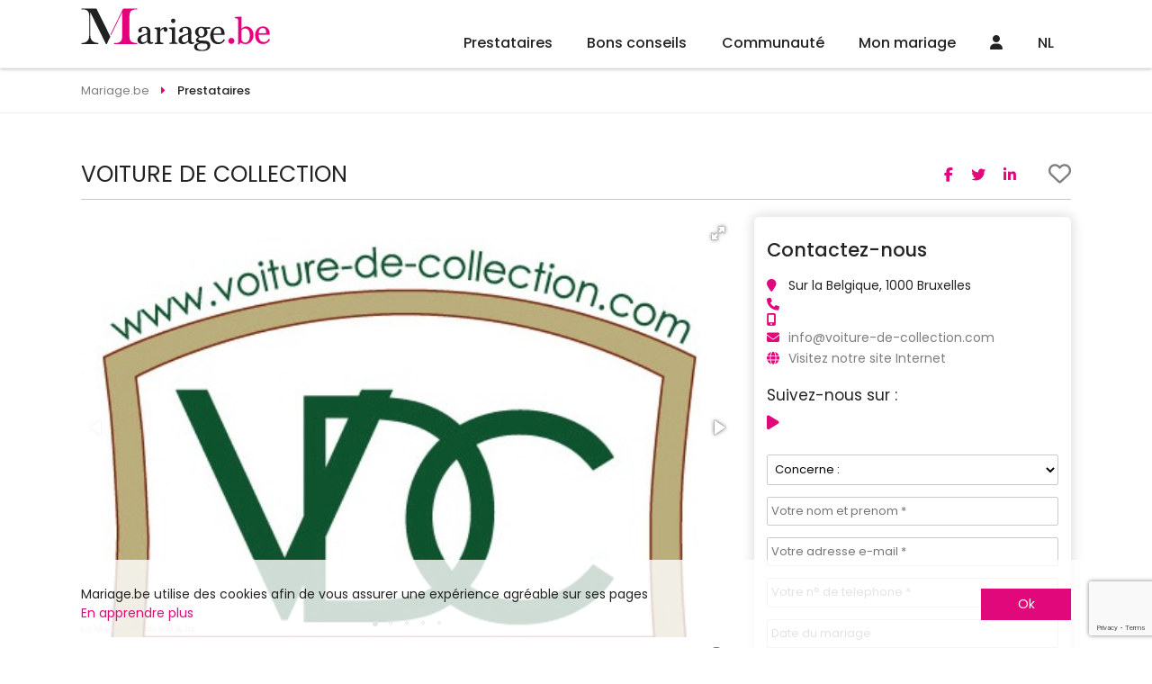

--- FILE ---
content_type: text/html
request_url: https://www.mariage.be/mariage/18193/voiture-de-collection.htm
body_size: 42486
content:

<!DOCTYPE html>
<html lang="fr">
<head>
<meta charset="UTF-8">
<title>voiture de collection  - Voiture de cérémonie - Bruxelles  (1000) - Belgique</title>
<meta name="Description" content="voiture de collection  - Voiture de ceremonie  Sur la Belgique - Bruxelles (1000) &lt;h2&gt;Bentley T2&lt;/h2&gt;
&lt;p&gt;Vous r&amp;ecirc;vez d'une arriv&amp;eacute;e fastueuse, & Mariage.be Mariage.be" />
<meta name="robots" content="index,follow,all" />
<meta property="og:title" content="voiture de collection" />
<meta property="og:description" content="voiture de collection  - Voiture de ceremonie" />		
<meta property="og:type" content="article" />
<meta property="og:locale" content="fr_BE">	
<meta property="og:url" content="https://www.mariage.be/mariage/18193/voiture-de-collection.htm" />
<meta property="og:image" content="https://www.mariage.be/imagesclients/photo-mariage-18193-logo-final-couleurs.jpg" />
<meta property="og:site_name" content="Mariage.be" />
<meta http-equiv="content-language" content="fr" />
<link rel="alternate" href="https://www.mariage.be/mariage/18193/voiture-de-collection.htm" hreflang="fr-be" />
<meta name="Identifier-URL" content="https://www.mariage.be" />
<meta name="Authors" content="(c) Vincent Orban - VO-Publishing.be E-mail : info@vo-publishing.be" />
<meta name="geo.country" content="be" />
<meta name="DC.title" content="Mariage.be: le site du mariage et réception en Belgique." />
<meta name="DC.Language" content="fr" />
<link rel="stylesheet" type="text/css" href="/css/fotorama.css">


<meta name="viewport" content="width=device-width">
<link rel="shortcut icon" type="image/x-icon" href="/mariage.ico" />
<link href="https://fonts.googleapis.com/css?family=Poppins:200,300,300i,400,400i,500,500i,600,600i,700&display=swap&subset=latin-ext" rel="stylesheet"/>
<link rel="stylesheet" href="/css/slick.css?3.2.1"/>
<link rel="stylesheet" type="text/css" href="/css/all.min.css?3.2.1"/>
<link rel="stylesheet" href="/css/reset.css"/>
<link rel="stylesheet" href="https://kit.fontawesome.com/36b2cd3639.css" crossorigin="anonymous">
<link rel="stylesheet" type="text/css" href="/css/style.css?3.2.1">
</head>
<body class="fiche-pro">
	

<div class="headerFix">
	<header>
		<div class="logo"><a href="https://www.mariage.be"><img src="/images/mariage-be.svg" alt="Mariage.be"></a></div>
		<ul class="menu">
			<li>
				<a href="/magasin-mariage-belgique.asp">Prestataires</a>
				<ul>
		
				<div class="colMenu">
					
					<li>
						<a href="/location-salle/location-de-salles-pour-mariage.asp" title="location salles mariage">Location salles<span></a>
							<ul>
								
									<li><a href="/location-salle/chateaux-domaines-pour-mariage-belgique.asp" title="châteaux - domaines mariage">Châteaux - Domaines</a></li>
									
									<li><a href="/location-salle/endroits-insolites-pour-mariage-belgique.asp" title="endroits insolites mariage">Endroits Insolites</a></li>
									
									<li><a href="/location-salle/location-fermes-auberges-mariage-belgique.asp" title="fermes - auberges mariage">Fermes - Auberges</a></li>
									
									<li><a href="/location-salle/hotels-pour-mariage-belgique.asp" title="hôtels mariage">Hôtels</a></li>
									
									<li><a href="/location-salle/restaurants-pour-mariage-belgique.asp" title="restaurants mariage">Restaurants</a></li>
									
									<li><a href="/location-salle/salle-de-mariage-belgique.asp" title="salles mariage">Salles</a></li>
									
									<li><a href="/location-salle/villas-pour-mariage-belgique.asp" title="villas mariage">Villas</a></li>
									
								</ul>
							</li>

							
					<li>
						<a href="/organisation/organisation-mariage.asp" title="organisation mariage">Organisation<span></a>
							<ul>
								
									<li><a href="/organisation/discours-de-mariage-belgique.asp" title="discours mariage">Discours</a></li>
									
									<li><a href="/organisation/maitre-de-ceremonie-pour-mariage-belgique.asp" title="maître de cérémonie mariage">Maître de cérémonie</a></li>
									
									<li><a href="/organisation/ceremoniant-belgique.asp" title="officiant de cérémonie mariage">Officiant de cérémonie</a></li>
									
									<li><a href="/organisation/wedding-planner-belgique.asp" title="wedding planner mariage">Wedding Planner</a></li>
									
									<li><a href="/organisation/wedding-planner-a-l-etranger-belgique.asp" title="wedding planner à l'étranger mariage">Wedding planner à l'étranger</a></li>
									
								</ul>
							</li>

							
					<li>
						<a href="/invitations-mariage/invitations-pour-mariage.asp" title="invitations mariage">Invitations<span></a>
							<ul>
								
									<li><a href="/invitations-mariage/createur-faire-part-mariage-belgique.asp" title="créateurs de faire-part - imprimeries mariage">Créateurs de faire-part - Imprimeries</a></li>
									
								</ul>
							</li>

							
					<li>
						<a href="/photos-mariage/photos-pour-mariage.asp" title="souvenir mariage">Souvenir<span></a>
							<ul>
								
									<li><a href="/photos-mariage/photographes-pour-mariage-belgique.asp" title="photographes mariage">Photographes</a></li>
									
									<li><a href="/photos-mariage/reportages-video-pour-mariage-belgique.asp" title="reportages vidéo mariage">Reportages vidéo</a></li>
									
									<li><a href="/photos-mariage/drones-mariage-belgique.asp" title="drones mariage">Drones</a></li>
									
									<li><a href="/photos-mariage/photo-booth-belgique.asp" title="photo booth mariage">Photo booth</a></li>
									
								</ul>
							</li>

							</div>
				<div class="colMenu">
					
					<li>
						<a href="/vetements-mariage/vetements-pour-mariage.asp" title="vêtements mariage">Vêtements<span></a>
							<ul>
								
									<li><a href="/vetements-mariage/robe-de-mariee-belgique.asp" title="robes de mariée mariage">Robes de mariée</a></li>
									
									<li><a href="/vetements-mariage/costumes-pour-mariage-belgique.asp" title="costumes mariage">Costumes</a></li>
									
									<li><a href="/vetements-mariage/robe-de-cocktail-pour-mariage-belgique.asp" title="la suite mariage">La Suite</a></li>
									
									<li><a href="/vetements-mariage/location-de-jaquettes-et-smokings-belgique.asp" title="location de costumes mariage">Location de costumes</a></li>
									
									<li><a href="/vetements-mariage/vetements-ceremonie-enfant-belgique.asp" title="vêtements enfants mariage">Vêtements enfants</a></li>
									
									<li><a href="/vetements-mariage/accessoires-pour-mariage-belgique.asp" title="accessoires mariage">Accessoires</a></li>
									
									<li><a href="/vetements-mariage/lingerie-mariage-belgique.asp" title="lingerie mariage">Lingerie</a></li>
									
									<li><a href="/vetements-mariage/chaussures-mariage-belgique.asp" title="chaussures mariage">Chaussures</a></li>
									
									<li><a href="/vetements-mariage/chapeaux-de-ceremonie-belgique.asp" title="chapeaux de cérémonie mariage">Chapeaux de cérémonie</a></li>
									
								</ul>
							</li>

							
					<li>
						<a href="/beaute-mariage/beaute.asp" title="beauté mariage">Beauté<span></a>
							<ul>
								
									<li><a href="/beaute-mariage/bien-etre-et-forme-pour-son-mariage-belgique.asp" title="bien-être et forme mariage">Bien-être et forme</a></li>
									
									<li><a href="/beaute-mariage/coiffeur-mariage-belgique.asp" title="coiffeurs mariage">Coiffeurs</a></li>
									
									<li><a href="/beaute-mariage/maquilleurs-et-make-up-artist-belgique.asp" title="maquilleuse - makeup artist mariage">Maquilleuse - Makeup Artist</a></li>
									
									<li><a href="/beaute-mariage/soins-esthetiques-beaute-pour-son-mariage-belgique.asp" title="soins esthétiques et de beauté mariage">Soins esthétiques et de beauté</a></li>
									
								</ul>
							</li>

							
					<li>
						<a href="/cadeaux-mariage/cadeaux-pour-mariage.asp" title="cadeaux mariage">Cadeaux<span></a>
							<ul>
								
									<li><a href="/cadeaux-mariage/liste-de-mariage-belgique.asp" title="liste de mariage mariage">Liste de mariage</a></li>
									
									<li><a href="/cadeaux-mariage/cadeaux-personnalises-belgique.asp" title="cadeaux personnalisés mariage">Cadeaux personnalisés</a></li>
									
								</ul>
							</li>

							
					<li>
						<a href="/bijoux-mariage/alliances-et-bijoux.asp" title="alliances & bijoux mariage">Alliances & Bijoux<span></a>
							<ul>
								
									<li><a href="/bijoux-mariage/alliances-pour-mariage-belgique.asp" title="alliances mariage">Alliances</a></li>
									
									<li><a href="/bijoux-mariage/bijoux-pour-mariage-belgique.asp" title="bijoux mariage">Bijoux</a></li>
									
								</ul>
							</li>

							</div>
				<div class="colMenu">
					
					<li>
						<a href="/reception-mariage/reception-pour-mariage.asp" title="réception mariage">Réception<span></a>
							<ul>
								
									<li><a href="/reception-mariage/champagnes-et-vins-belgique.asp" title="champagnes et vins mariage">Champagnes et vins</a></li>
									
									<li><a href="/reception-mariage/cocktail-bar-belgique.asp" title="cocktail bar mariage">Cocktail bar</a></li>
									
									<li><a href="/reception-mariage/dragees-pour-mariage-belgique.asp" title="dragées mariage">Dragées</a></li>
									
									<li><a href="/reception-mariage/food-truck-belgique.asp" title="food trucks mariage">Food Trucks</a></li>
									
									<li><a href="/reception-mariage/chocolat-et-macaron-belgique.asp" title="macarons - cupcakes - donuts mariage">Macarons - Cupcakes - Donuts</a></li>
									
									<li><a href="/reception-mariage/traiteur-pour-mariage-belgique.asp" title="traiteurs mariage">Traiteurs</a></li>
									
									<li><a href="/reception-mariage/wedding-cake-pieces-montees-glacier-belgique.asp" title="wedding cake - glacier mariage">Wedding Cake - Glacier</a></li>
									
									<li><a href="/reception-mariage/candy-bar-belgique.asp" title="candy bar mariage">Candy Bar</a></li>
									
								</ul>
							</li>

							
					<li>
						<a href="/location-mariage/location-pour-mariage.asp" title="location mariage">Location<span></a>
							<ul>
								
									<li><a href="/location-mariage/location-tente-chapiteaux-belgique.asp" title="chapiteaux - tentes mariage">Chapiteaux - Tentes</a></li>
									
									<li><a href="/location-mariage/mobilier-belgique.asp" title="mobilier mariage">Mobilier</a></li>
									
									<li><a href="/location-mariage/location-de-vaisselle-belgique.asp" title="tables, chaises et vaisselles mariage">Tables, chaises et vaisselles</a></li>
									
									<li><a href="/location-mariage/chateaux-gonflables-belgique.asp" title="chateaux gonflables mariage">Chateaux gonflables</a></li>
									
								</ul>
							</li>

							
					<li>
						<a href="/decoration-mariage/decoration-pour-mariage.asp" title="décoration mariage">Décoration<span></a>
							<ul>
								
									<li><a href="/decoration-mariage/wedding-designer-belgique.asp" title="wedding designer mariage">Wedding designer</a></li>
									
									<li><a href="/decoration-mariage/decoration-belgique.asp" title="décorations générales mariage">Décorations générales</a></li>
									
									<li><a href="/decoration-mariage/ballons-decoration-pour-mariage-belgique.asp" title="ballons mariage">Ballons</a></li>
									
								</ul>
							</li>

							
					<li>
						<a href="/fleuristes-mariage/fleursistes-pour-mariage.asp" title="fleuristes mariage">Fleuristes<span></a>
							<ul>
								
									<li><a href="/fleuristes-mariage/bouquet-de-la-mariee-belgique.asp" title="bouquet de la mariée mariage">Bouquet de la mariée</a></li>
									
									<li><a href="/fleuristes-mariage/decoration-florale-pour-mariage-belgique.asp" title="décoration florale mariage">Décoration florale</a></li>
									
								</ul>
							</li>

							</div>
				<div class="colMenu">
					
					<li>
						<a href="/ambiance-mariage/ambiance.asp" title="ambiance mariage">Ambiance<span></a>
							<ul>
								
									<li><a href="/ambiance-mariage/magicien-belgique.asp" title="magicien mariage">Magicien</a></li>
									
									<li><a href="/ambiance-mariage/sonorisation-mariage-et-disc-jockey-belgique.asp" title="sonorisation - disc jockey mariage">Sonorisation - Disc jockey</a></li>
									
									<li><a href="/ambiance-mariage/feux-d-artifice-mariage-belgique.asp" title="feux d'artifice mariage">Feux d'artifice</a></li>
									
									<li><a href="/ambiance-mariage/chorales-orchestres-gospels-chanteurs-belgique.asp" title="groupes et chanteurs mariage">Groupes et chanteurs</a></li>
									
									<li><a href="/ambiance-mariage/animation-artistes-mariage-belgique.asp" title="animations mariage">Animations</a></li>
									
									<li><a href="/ambiance-mariage/cours-de-danse-mariage-belgique.asp" title="cours de danse mariage">Cours de danse</a></li>
									
								</ul>
							</li>

							
					<li>
						<a href="/transport-mariage/transport-pour-mariage.asp" title="transport mariage">Transport<span></a>
							<ul>
								
									<li><a href="/transport-mariage/location-de-bus-mariage-belgique.asp" title="bus - train mariage">Bus - Train</a></li>
									
									<li><a href="/transport-mariage/location-de-caleches-mariage-belgique.asp" title="calèches mariage">Calèches</a></li>
									
									<li><a href="/transport-mariage/location-de-helicopteres-mariage-belgique.asp" title="hélicoptères mariage">Hélicoptères</a></li>
									
									<li><a href="/transport-mariage/location-limousine-mariage-belgique.asp" title="location limousine mariage">Location limousine</a></li>
									
									<li><a href="/transport-mariage/vehicules-insolites-mariage-belgique.asp" title="véhicules insolites mariage">Véhicules insolites</a></li>
									
									<li><a href="/transport-mariage/location-voiture-mariage-belgique.asp" title="voiture de cérémonie mariage">Voiture de cérémonie</a></li>
									
								</ul>
							</li>

							
					<li>
						<a href="/voyage-mariage/voyage-de-noces.asp" title="voyage de noces mariage">Voyage de noces<span></a>
							<ul>
								
									<li><a href="/voyage-mariage/agences-de-voyage-pour-voyage-de-noces-belgique.asp" title="agence de voyage de noces mariage">Agence de voyage de noces</a></li>
									
									<li><a href="/voyage-mariage/location-residentielles-belgique.asp" title="locations résidentielles mariage">Locations résidentielles</a></li>
									
									<li><a href="/voyage-mariage/nuit-de-noces-belgique.asp" title="nuit de noces mariage">Nuit de noces</a></li>
									
								</ul>
							</li>

							
					<li>
						<a href="/evjf-evg/enterrement-vie-de-celibataire.asp" title="evjf / evg mariage">EVJF / EVG<span></a>
							<ul>
								
									<li><a href="/evjf-evg/activites-enterrement-vie-de-celibataire-belgique.asp" title="activités evjf / evg mariage">Activités EVJF / EVG</a></li>
									
								</ul>
							</li>

							</div>


						</ul>
					</li>
					<li><a href="/conseils-mariage/conseils-mariage.asp">Bons conseils</a>
						<ul class="menuConseil">
							

								<li><a href="/conseils-mariage/comment-choisir-sa-decoration-florale-pour-un-mariage-reussi.asp">
									<div class="imgMenuConseil"><img src="" data-src="https://www.mariage.be/images/conseils-mariage/photo-mariage-decoration-florale-mariage.png" alt="Choisir sa décoration florale de mariage" class="imgLoad"/></div>
									<h2>Choisir sa décoration florale de mariage</h2>
									<p>Comment choisir sa décoration florale pour un mariage réussi</p>
								</a></li>
								

								<li><a href="/conseils-mariage/robe-de-mariee/robe-de-mariee-2-pieces-la-tendance-2026-qui-revolutionne-le-look-des-mariees-modernes.asp">
									<div class="imgMenuConseil"><img src="" data-src="https://www.mariage.be/images/conseils-mariage/photo-mariage-robe-de-mariee-2-pieces-la-tendance-2026-qui-revolutionne-le-look-des-mariees-modernes.jpg" alt="Robe de mariée 2-pièces : la tendance 2026 qui révolutionne le look des mariées modernes" class="imgLoad"/></div>
									<h2>Robe de mariée 2-pièces : la tendance 2026 qui révolutionne le look des mariées modernes</h2>
									<p>Robe de mariée 2-pièces, top + jupe ou pantalon + surjupe : découvrez la grande tendance mariage 2026 qui allie modernité, confort et élégance.</p>
								</a></li>
								

								<li><a href="/conseils-mariage/tendances-mariage-2026-les-incontournables-de-l-annee.asp">
									<div class="imgMenuConseil"><img src="" data-src="https://www.mariage.be/images/conseils-mariage/photo-mariage-tendances-mariage-2026-les-incontournables-de-l-annee.jpg" alt="Tendances mariage 2026 : les incontournables de l'année" class="imgLoad"/></div>
									<h2>Tendances mariage 2026 : les incontournables de l'année</h2>
									<p>Tendances mariage 2026 : déco naturelle, robe modulable, photo spontanée et expériences immersives. Inspirez-vous pour un mariage inoubliable !</p>
								</a></li>
								

								<li><a href="/conseils-mariage/traditions/alternatives-au-lancer-de-riz-a-la-sortie-de-la-ceremonie.asp">
									<div class="imgMenuConseil"><img src="" data-src="https://www.mariage.be/images/conseils-mariage/photo-mariage-alternatives-au-lancer-de-riz-a-la-sortie-de-la-ceremonie.jpg" alt="10 alternatives au lancer de riz à la sortie de la cérémonie" class="imgLoad"/></div>
									<h2>10 alternatives au lancer de riz à la sortie de la cérémonie</h2>
									<p> Découvrez 10 alternatives modernes et écologiques au lancer de riz pour une sortie des mariés originale et inoubliable.</p>
								</a></li>
								
								<a class="voirPlusBlog" href="/blog-mariage/">Voir tous les bons conseils</a>
							</ul>
						</li>

						<li class="communauteMenu"><a href="/communaute-mariage/">Communauté</a>
							<ul>
								

									<li><a href="/salon-du-mariage/">Les salons du mariage</a></li>
									

									<li><a href="/la-carte/">LA carte Mariage.be</a></li>
									

									<li><a href="/faire-part-mariage-en-ligne/futures-maries.asp">Faire part en ligne</a></li>
									

									<li><a href="/sondage-mariage/">Sondages mariage</a></li>
									

									<li><a href="/info-mariage/">Les bons plans</a></li>
									

									<li><a href="/concours-mariage/">Concours</a></li>
									


								</ul>
							</li>
								
							<li class="communauteMenu"><a href="/mon-mariage/organisation-mariage.asp">Mon mariage</a>
								<ul>
														
										<li><a href="/mon-mariage/mon-planning-mariage.asp"><span><i class="far fa-calendar-alt"></i></span>Planning mariage</a></li>
															
										<li><a href="/mon-mariage/gerez-la-liste-de-vos-invites.asp"><span><i class="fas fa-user-friends"></i></span>Liste des invités</a></li>
															
										<li><a href="/mon-mariage/gestion-tables.asp"><span><i class="fas fa-chair"></i></span>Plans de tables</a></li>
															
										<li><a href="/mon-mariage/budget-mariage.asp"><span><i class="fas fa-calculator"></i></span>Budget</a></li>
															
										<li><a href="/mon-mariage/messagerie.asp"><span><i class="fas fa-envelope"></i></span>Messagerie</a></li>
										
										<li><a href="/liste-de-mariage/"><span><i class="fas fa-gift"></i></span>Liste de mariage</a></li>
									</ul>
								</li>
									
								<li class="communauteMenu"><a href="/connexion.asp"><i class="fas fa-user"></i></a>
									<ul>
										<li><a href="/mon-mariage/login.asp">Connexion Futur marié</a></li>
										<li><a href="/mon-compte/login.asp">Connexion Professionnel</a></li>
										<li><a href="/mon-mariage/inscription.asp">Inscription Futur marié</a></li>
										<li><a href="/mon-compte/inscription.asp">Inscription Professionnel</a></li>
									</ul></li>	
								
									<li class="langMenu"><a href="https://www.huwelijk.be">NL</a></li>
									
									<!-- <li><a href="/faq/default.asp">FAQ</a></li> -->
								</ul>
							</header>
<div class="headerResp">
	<!-- <div class="toggleMenu"><i class="fas fa-bars"></i></div> -->
	<div class="logo"><a href="https://www.mariage.be"><img data-src="/images/mariage-be.svg" alt="Mariage.be" src="" class="imgLoad"></a></div>
	<div>
		
		
		
	<div><a href="/connexion.asp"><i class="fas fa-user"></i></a></div>	
	
		<a href="https://www.huwelijk.be">NL</a>
		

	</div>


	<div class="menu">
		<!-- <div class="navMenu">
			<a href="#" class="returnMenu"><i class="fas fa-caret-left"></i></a>
			<p></p>
			<a href="#" class="closeMenuResp"><i class="fas fa-times"></i></a>
		</div> -->
		<!-- <div class="menuSwipe">
			<div class="menuSwipeOne"> -->
				<ul>
					<li class="prestatairesMenu swipe">
						<a href="/magasin-mariage-belgique.asp"><i class="fa-regular fa-address-book"></i></a>
					</li>
					<li class="noswipe"><a href="/conseils-mariage/conseils-mariage.asp"><i class="fa-regular fa-folder-heart"></i></a>

					</li>
					<li class="communauteMenu swipe">
						<a href="/communaute-mariage/"><i class="fa-regular fa-comments"></i></a>
					</li>
					<li class="communauteMenu swipe">
						<a href="/mon-mariage/organisation-mariage.asp"><i class="fa-regular fa-rings-wedding"></i></a>
					</li>
					<!-- <li class="noswipe"><a href="/faq/default.asp">FAQ</a></li> -->
					<!-- <li class="swipe"><a href="#recherche"><i class="fa-solid fa-magnifying-glass"></i></a></li> -->
				</ul>

			</div>

			
			</div>


		</div>
<!-- 	</div>
</div> -->
<div class="breadcrumbs" itemscope itemtype="https://schema.org/breadcrumb">
	<ul itemscope itemtype="https://schema.org/BreadcrumbList">
		<li itemscope itemtype="https://schema.org/ListItem" itemprop="itemListElement">
			<a href="https:\\www.mariage.be" itemprop="item">
				<span itemprop="name">Mariage.be</span>
			</a>
			<meta itemprop="position" content="1" />
		</li>
		<li itemscope itemtype="https://schema.org/ListItem" itemprop="itemListElement">
			<a href="/magasin-mariage-belgique.asp" itemprop="item">
				<span itemprop="name">Prestataires</span>
			</a>
			<meta itemprop="position" content="2" />
		</li>
		
	</ul>
</div>
	<div class="contenuPro">
		<div class="titrePro" data-idPro="18193" data-cat="2" data-sousCat="1" data-idFm="">
			<h1>VOITURE DE COLLECTION</h1>
			<div class="partage">
	<p><span>Partager sur : </span>
		<a href="https://www.facebook.com/sharer/sharer.php?u=https://www.mariage.be/mariage/18193/voiture-de-collection.htm" target="_blank" class="shareFacebook"><i class="fab fa-facebook-f"></i></a>
		<a href="https://twitter.com/intent/tweet?url=https://www.mariage.be/mariage/18193/voiture-de-collection.htm" target="_blank" class="shareTwitter"><i class="fab fa-twitter"></i></a>
		<a href="https://www.linkedin.com/shareArticle?mini=true&url=https://www.mariage.be/mariage/18193/voiture-de-collection.htm&title=Mariage.be" target="_blank" class="shareLinkedin"><i class="fab fa-linkedin-in"></i></a>
	</p>
</div>
			<a href="#">
							
				<i class="far fa-heart"></i>
			
			</a>
		</div>
		<div class="content">
			<div class="coverPro">
				<div class="navDiapo">
					<ul>
							
						<li class="photosDiapo active"><a href="#photosDiapo"><i class="fas fa-camera"></i></a></li>
						
						<li class="videoDiapo"><a href="#videoDiapo"><i class="far fa-play-circle"></i></a></li>
						
					</ul>
				</div>
				<div class="diapoPro">
					<div class="fotorama" id="photosDiapo" data-width="100%" data-ratio="300/193" data-max-width="100%" data-nav="dots" data-autoplay="true" data-stopautoplayontouch="true" data-allowfullscreen="true" data-fit="contain" data-arrows="always">
					
						<img src="/imagesclients/photo-mariage-18193-logo-final-couleurs.jpg" alt="VOITURE DE COLLECTION"/>
					
				
				<img src="/images/photo-mariage/18193-DSC_0564.JPG" alt="VOITURE DE COLLECTION"/>
				
				
				<img src="/images/photo-mariage/18193-DSC_0597.JPG" alt="VOITURE DE COLLECTION"/>
				
				
				<img src="/images/photo-mariage/18193-DSC_0606.JPG" alt="VOITURE DE COLLECTION"/>
				
				
				<img src="/images/photo-mariage/18193-DSC_0555.JPG" alt="VOITURE DE COLLECTION"/>
				
					</div>
					
					<div id="videoDiapo">
						
						<iframe class="video-youtube" src="https://www.youtube.com/channel/UClvk8kZr_-KL3-lQHh_Z-xA" frameborder="0" allowfullscreen></iframe>
					</div>
					
				</div>

			</div>
			<hr>

			<div class="texte-presentation-pro">
				<h2>Bentley T2</h2>
<p>Vous r&ecirc;vez d'une arriv&eacute;e fastueuse, &eacute;l&eacute;gante et chic pour votre mariage, alors optez pour une voiture de c&eacute;r&eacute;monie, une voiture de collection anglaise comme la <strong>Bentley T2 de 1980</strong>, un anc&ecirc;tre grandiose avec sa carrosserie imposante et son int&eacute;rieur tout de cuir v&ecirc;tu et ronce de noyer ; louez votre Bentley T2 avec chauffeur, la classe &agrave; l'&eacute;tat pur !</p>
<p>La <a href="http://www.voiture-de-collection.com/" target="_blank">location d'une voiture de collection</a> est effectivement id&eacute;ale et tr&egrave;s pris&eacute;e pour un mariage, mais &eacute;galement pour tout type d'&eacute;v&eacute;nements : soir&eacute;e &agrave; th&egrave;me, anniversaire, enterrement de vie de jeune fille ou de gar&ccedil;on&hellip; La location de <a title="voiture de c&eacute;r&eacute;monie" href="https://www.voiture-de-ceremonie.be/">voiture de c&eacute;r&eacute;monie</a>&nbsp;est aussi parfaite pour des shootings photos de qualit&eacute;. Pr&eacute;f&eacute;rez un environnement avec des paysages ou des sites particuli&egrave;rement magnifiques, votre shooting photos sera sublim&eacute; par la voiture de location choisie ; plut&ocirc;t classique et imposant, la Bentley T2 est id&eacute;ale ; vous aimez les petites voitures sportives avec une touche vintage pour magnifier vos photos, c&rsquo;est la Triumph Spitfire d&eacute;capotable qui est assur&eacute;ment la mieux adapt&eacute;e, surtout si le soleil est de la partie ! Vintage toujours, sportive aussi, la Fiat &hellip; fera tout autant l&rsquo;affaire sous un ciel moins cl&eacute;ment. Budget, envie et m&eacute;t&eacute;o seront vos ma&icirc;tres mots pour le choix de la location de la voiture de collection de vos r&ecirc;ves !<br /><br /> <strong>Louez une de nos trois voitures de collection</strong>, la Bentley T2&nbsp;<strong>avec chauffeur</strong>, selon vos besoins et votre budget, pour une journ&eacute;e ou deux heures. Donnez &agrave; votre &eacute;v&eacute;nement une note de faste et de prestige, pour vous faire r&ecirc;ver le temps de la balade ou du shooting photos et ajouter une note vintage au plus beau jour de votre vie.</p>
			</div>
							
				

			<div class="partageResp">
				<div class="partage">
	<p><span>Partager sur : </span>
		<a href="https://www.facebook.com/sharer/sharer.php?u=https://www.mariage.be/mariage/18193/voiture-de-collection.htm" class="shareFacebook"><i class="fab fa-facebook-f"></i></a>
		<a href="#" class="shareTwitter"><i class="fab fa-twitter"></i></a>
		<a href="#" class="shareLinkedin"><i class="fab fa-linkedin-in"></i></a>
	</p>
</div>
			</div>
			<div class="tags"><i class="fa fa-tags" aria-hidden="true"></i>
			<a href="https://www.mariage.be/transport-mariage/location-voiture-mariage-belgique.asp">Voiture de cérémonie</a>
			</div>
			</div>
			
<div class="aside-pro">
  <div class="boutonContactResp"><a href="#formContactClient"><i class="fa fa-envelope"></i>Nous contacter</a></div>
  <div class="contact" id="formContactClient">
    <h2>Contactez-nous</h2>
    <div class="infos-fiche-pro">
      <ul>
        <li class="street-address"><i class="fas fa-map-marker"></i><span>Sur la Belgique, 1000&nbsp;Bruxelles</span></li>
        <li><i class="fas fa-phone"></i><a href="tel:"><span class="tel"></span></a></li>
        <li><i class="fas fa-mobile-alt"></i><span class="tel"><a href="tel:"></a></span></li>
		
        <li><i class="fas fa-envelope"></i><span class="mailto">
	<SCRIPT LANGUAGE="JavaScript">
		user = "info";
		site = "voiture-de-collection.com";
		document.write('<a href=\"mailto:' + user + '@' + site + '?subject=Mariage.be \">');
		document.write(user + '@' + site + '</a>');
	</SCRIPT>
	</span></li>
					
        <li><i class="fas fa-globe"></i><a href="http://www.voiture-de-collection.com/" target="_blank" class="cptclick"><span class="url">Visitez notre site Internet</span></a></li>
	
        <h3>Suivez-nous sur : </h3>
        <ul class="socialPro">
		  	  
          <li class="contactVideo"><a href="https://www.youtube.com/channel/UClvk8kZr_-KL3-lQHh_Z-xA" target="_blank"><i class="fas fa-play"></i></a></li>
		  	  
        </ul>
	
      </ul>
    </div>
		
	<script src='https://www.google.com/recaptcha/api.js?render=6Lf4_ngUAAAAACGcC9yMYGbHjQvvwTdf-2HI6eBH'></script>	
				
    <p class="messageEnvoye">Votre demande a été envoyée</p>
    <form action="#" method="post" class="formulaireContactClient">
		
           
            <input type="hidden" value="18193" name="idPro">
            <input type="hidden" value="0" name="idFM">
      <select name="concerne" required="">
        <option selected="selected" disabled value="0">Concerne :</option>
        <option value="1">Demande de devis</option>
        <option value="2">Demande de rendez-vous</option>
        <option value="3">Demande de visite</option>
        <option value="4">Autre - Questions</option>
      </select>
      <input type="text" name="nom" id="nom" placeholder="Votre nom et prenom *" value="" required="">
      <input type="email" name="email" id="email" placeholder="Votre adresse e-mail *" value="" required="">
      <input type="tel" name="telephone" id="telephone" placeholder="Votre n° de telephone *" value="" required="">
      <input type="text" id="date-mariage" name="date-mariage" placeholder="Date du mariage" value="" readonly/>
      <textarea name="message" id="message" placeholder="Votre message *" required=""></textarea>
      <button type="submit" class="btn" value="Envoyer">Envoyer</button>
      <input name="token" type="hidden" id="token" value="">
      <input name="session" type="hidden" id="session" value="0">
      <input name="idpro" type="hidden" id="idpro" value="18193">
    </form>
			
	
	<script>
		grecaptcha.ready(function() {
			grecaptcha.execute('6Lf4_ngUAAAAACGcC9yMYGbHjQvvwTdf-2HI6eBH', {action: 'formulaire'}).then(function(token) {
				$("#token").val(token);
			});
		});
	</script>
	
			
  </div>
<!--
 <div class="siCarte">
       <img src="/images/partenaire-carte-5.jpg" alt="carte" class="cartePresence">
  </div> 
-->
  <div class="carteGoogle">
<div class="siCarte" id="map_canvas">
    </div>
  </div>	
<script> // GOOGLE MAP
function loadScript() {
  var script = document.createElement("script");
  script.type = "text/javascript";
  script.src = "https://maps.googleapis.com/maps/api/js?key=AIzaSyCg5iVA3kMn87T1NX6QTzoKurq9rZHFJRo&sensor=true&callback=initialize";
  document.body.appendChild(script);
}

function initialize() {

 geocoder = new google.maps.Geocoder();

 adresse="Sur la Belgique 1000 Bruxelles  Belgique";

 latLng = new google.maps.LatLng(50.503887,4.4699359999999615);

 var mapOptions = {
   zoom:12,
   center: latLng,
   disableDefaultUI: true,
   mapMaker: true,
   address : adresse,
   styles: [
    {
        "featureType": "administrative",
        "elementType": "labels.text.fill",
        "stylers": [
            {
                "color": "#444444"
            }
        ]
    },
    {
        "featureType": "landscape",
        "elementType": "all",
        "stylers": [
            {
                "lightness": "19"
            },
            {
                "saturation": "-47"
            }
        ]
    },
    {
        "featureType": "landscape",
        "elementType": "geometry",
        "stylers": [
            {
                "hue": "#0eff00"
            },
            {
                "lightness": "6"
            }
        ]
    },
    {
        "featureType": "landscape.man_made",
        "elementType": "geometry",
        "stylers": [
            {
                "hue": "#ff0087"
            },
            {
                "lightness": "81"
            },
            {
                "saturation": "-100"
            },
            {
                "gamma": "0.17"
            }
        ]
    },
    {
        "featureType": "poi",
        "elementType": "all",
        "stylers": [
            {
                "visibility": "off"
            }
        ]
    },
    {
        "featureType": "poi.park",
        "elementType": "all",
        "stylers": [
            {
                "visibility": "simplified"
            },
            {
                "hue": "#00ff07"
            },
            {
                "saturation": "-55"
            },
            {
                "lightness": "49"
            }
        ]
    },
    {
        "featureType": "poi.park",
        "elementType": "labels",
        "stylers": [
            {
                "visibility": "off"
            }
        ]
    },
    {
        "featureType": "road",
        "elementType": "all",
        "stylers": [
            {
                "saturation": "-100"
            },
            {
                "lightness": 45
            }
        ]
    },
    {
        "featureType": "road.highway",
        "elementType": "all",
        "stylers": [
            {
                "visibility": "on"
            },
            {
                "saturation": "51"
            },
            {
                "lightness": "40"
            },
            {
                "hue": "#ff0087"
            },
            {
                "gamma": "1.11"
            }
        ]
    },
    {
        "featureType": "road.arterial",
        "elementType": "labels.icon",
        "stylers": [
            {
                "visibility": "off"
            }
        ]
    },
    {
        "featureType": "transit",
        "elementType": "all",
        "stylers": [
            {
                "visibility": "on"
            }
        ]
    },
    {
        "featureType": "water",
        "elementType": "all",
        "stylers": [
            {
                "color": "#80b3e7"
            },
            {
                "visibility": "on"
            }
        ]
    }
],
   mapTypeId: google.maps.MapTypeId.ROADMAP

 }

 var map = new google.maps.Map(document.getElementById("map_canvas"), mapOptions);

 codeAddress();

 function codeAddress() {
    //In this case it gets the address from an element on the page, but obviously you  could just pass it to the method instead
    var address = adresse;

    geocoder.geocode( { 'address': address}, function(results, status) {
      if (status == google.maps.GeocoderStatus.OK) {
        //In this case it creates a marker, but you can get the lat and lng from the location.LatLng
        map.setCenter(results[0].geometry.location);
        var marker = new google.maps.Marker({
          map: map, 
          position: results[0].geometry.location
        });
      } else {
        alert("Geocode was not successful for the following reason: " + status);
      }
    });
  }

}

window.onload = loadScript;

$( "#date-mariage").datepicker({
            firstDay : 1,
            altField: "#datepicker",
            closeText: 'Fermer',
            prevText: '<i class="fa fa-caret-left"></i>',
            nextText: '<i class="fa fa-caret-right"></i>',
            currentText: 'Aujourd\'hui',
            monthNames: ['Janvier', 'Février', 'Mars', 'Avril', 'Mai', 'Juin', 'Juillet', 'Août', 'Septembre', 'Octobre', 'Novembre', 'Décembre'],
            monthNamesShort: ['Janv.', 'Févr.', 'Mars', 'Avril', 'Mai', 'Juin', 'Juil.', 'Août', 'Sept.', 'Oct.', 'Nov.', 'Déc.'],
            dayNames: ['Dimanche', 'Lundi', 'Mardi', 'Mercredi', 'Jeudi', 'Vendredi', 'Samedi'],
            dayNamesShort: ['Dim.', 'Lun.', 'Mar.', 'Mer.', 'Jeu.', 'Ven.', 'Sam.'],
            dayNamesMin: ['D', 'L', 'M', 'M', 'J', 'V', 'S'],
            weekHeader: 'Sem.',
            changeYear: true,
            dateFormat: 'dd-mm-yy',
            minDate:new Date()
          });

</script>

  <!--  -->
</div>
		</div>
	</div>
		<div class="overlaybody overlayConnect">
        
        <div class="connexion-fm connexion">
	<form action="/scripts/login.asp" method="POST" name="FormUser">
		<div class="headConnect">
			<a href="#" class="closeModal"><i class="fas fa-times"></i></a>
			<h2>Vous êtes déjà membre Mariage.be ?</h2>
		</div>
		
		<input type="hidden" name="urltogo" value="">
		<input type="hidden" name="LoginType" value="2"/>
		<input name="login" type="email"  placeholder="Nom d'utilisateur"/> <input name="password" type="password"  placeholder="Mot de passe"/> <a href="#" class="forgotPass" data-url="/mon-mariage/envoimotdepasse.asp">Mot de passe oublié ?</a>

		<p class="sesouvenir"><input name="sesouvenir" type="checkbox" value="1" />Se souvenir de moi</p>

		<button class="btn">Connexion</button>
		<p>Pas de compte ? <a href="/mon-mariage/inscription.asp">Inscrivez-vous</a></p>
		<p class="messLaCarte">La carte Mariage.be est offerte seulement à nos membres.<br/>Devenez membres gratuitement en vous inscrivant ci-dessus.</p>
	</form>
	<div class="overlaybody forgotPassMod">
		<div class="forgotPassParent">
			<form name="sendpassword" method="post">
			<a href="#" class="closeModal"><i class="fas fa-times"></i></a>
			<h2>Récupération du mot de passe</h2>
			<div class="text"></div>
			<!-- <p class="success">Un e-mail viens de vous être envoyé avec votre mot de passe.</p><p class="error">Une erreur est survenue. Veuillez ressayer.</p> --><p class="emailInvalide">Merci d'insérer une adresse e-mail valide.</p>
			<input name="email" type="text" placeholder="Entrez votre adresse e-mail">
			<button class="btn" type="submit">Envoyer</button>
		</form>
		</div>
	</div>
</div>
    </div><footer>
	<div class="contentFooter">
		<ul>
			<li>
				<p>En savoir plus</p>
				<ul>
					<li><a href="/mentions-legales/contacter-mariage.asp">Contactez-nous</a></li>
					<li><a href="/mentions-legales/qui-sommes-nous.asp">Qui sommes-nous ?</a></li>
					<li><a href="/mentions-legales/jobs.asp">Jobs et stages</a></li>
					<li><a href="#">Partenaires</a></li>
					<li><a href="/mentions-legales/">Mentions légales</a></li>
				</ul>
			</li>
			<li>
				<p>Faites-vous connaître</p>
				<ul>
					<li><a href="/mon-compte/inscription.asp">Inscription entreprise</a></li>
					<li><a href="/mon-compte/formules-publicitaires.asp">Formules publicitaires</a></li>
											
					<li><a href="/mon-compte/faire-connaitre-sa-salle-de-mariage.asp">Comment faire connaître sa salle de mariage?</a></li> 
				</ul>
			</li>
			<li>
			<p>Suivez-nous sur</p>
<ul>
	
	<li><a href="https://www.facebook.com/mariage.be/" target="_blank">Facebook</a></li>
		
	<li><a href="https://www.pinterest.com/mariagebe/" target="_blank">Pinterest</a></li>
			
	<li><a href="https://www.instagram.com/mariage.be/" target="_blank">Instagram</a></li>
			
	<li><a href="https://twitter.com/mariage_be" target="_blank">Twitter</a></li>
		
</ul>
			</li>
			<li>
				<p>Nos autres sites</p>
				<ul>
					<li><a href="https://www.mariage.be" target="_blank">Mariage.be</a></li>
					<li><a href="https://www.mariage.lu" target="_blank">Mariage.lu</a></li>
					<li><a href="https://www.huwelijk.be" target="_blank">Huwelijk.be</a></li>
					<li><a href="https://www.conseils-mariage.fr" target="_blank">Conseils-Mariage.fr</a></li>
					<li><a href="https://www.conseils-mariage.ch" target="_blank">Conseils-Mariage.ch</a></li>		
					<li><a href="https://www.consejos-boda.es" target="_blank">Consejos-Boda.es</a></li>
					<li><a href="https://www.ceremonyguide.com" target="_blank">CeremonyGuide.com</a></li>
				</ul>
			</li>
		</ul>
		<div class="copyright"><a href="https://www.vo-publishing.be/" target="_blank">VO Publishing</a> Copyright © 1997-2026 <a href="https://www.mariage.be">Mariage.be</a></div>
	</div>
</footer>
<!-- Google tag (gtag.js) -->
<script async src="https://www.googletagmanager.com/gtag/js?id=G-XM8MY6Z3QS"></script>
<script>
  window.dataLayer = window.dataLayer || [];
  function gtag(){dataLayer.push(arguments);}
  gtag('js', new Date());

  gtag('config', 'G-XM8MY6Z3QS');
</script>	
<script src="https://ajax.googleapis.com/ajax/libs/jquery/3.4.1/jquery.min.js"></script>
<script src="https://ajax.googleapis.com/ajax/libs/jqueryui/1.12.1/jquery-ui.min.js"></script>
<script src="/js/jquery-ui-touch.js"></script>
<script src="/js/slick.min.js" type="text/javascript"></script>
<script src="/js/functions.js" type="text/javascript"></script>
<script src="/js/js.js" type="text/javascript"></script>


	<div class="cookie">
		<div class="cookieContent">
			<p>Mariage.be utilise des cookies afin de vous assurer une expérience agréable sur ses pages<br/><a href="https://www.mariage.be/mentions-legales/#mentions-cookies">En apprendre plus</a>
		</p>
		<div class="boutonsCookie">
			<button class="btn">Ok</button>
		</div>	
		</div>
		
	</div>
	<script>
		$(window).on("load", function(){
			$(".cookie .boutonsCookie button").first().on("click",function(event){
				$(".cookie").fadeOut();
				SetCookie(1);
			})
		})
	</script>

	<script src="/js/fotorama.js" type="text/javascript"></script>
</body>
</html>

--- FILE ---
content_type: text/html; charset=utf-8
request_url: https://www.google.com/recaptcha/api2/anchor?ar=1&k=6Lf4_ngUAAAAACGcC9yMYGbHjQvvwTdf-2HI6eBH&co=aHR0cHM6Ly93d3cubWFyaWFnZS5iZTo0NDM.&hl=en&v=PoyoqOPhxBO7pBk68S4YbpHZ&size=invisible&anchor-ms=20000&execute-ms=30000&cb=rnqnfs6gf1l4
body_size: 48610
content:
<!DOCTYPE HTML><html dir="ltr" lang="en"><head><meta http-equiv="Content-Type" content="text/html; charset=UTF-8">
<meta http-equiv="X-UA-Compatible" content="IE=edge">
<title>reCAPTCHA</title>
<style type="text/css">
/* cyrillic-ext */
@font-face {
  font-family: 'Roboto';
  font-style: normal;
  font-weight: 400;
  font-stretch: 100%;
  src: url(//fonts.gstatic.com/s/roboto/v48/KFO7CnqEu92Fr1ME7kSn66aGLdTylUAMa3GUBHMdazTgWw.woff2) format('woff2');
  unicode-range: U+0460-052F, U+1C80-1C8A, U+20B4, U+2DE0-2DFF, U+A640-A69F, U+FE2E-FE2F;
}
/* cyrillic */
@font-face {
  font-family: 'Roboto';
  font-style: normal;
  font-weight: 400;
  font-stretch: 100%;
  src: url(//fonts.gstatic.com/s/roboto/v48/KFO7CnqEu92Fr1ME7kSn66aGLdTylUAMa3iUBHMdazTgWw.woff2) format('woff2');
  unicode-range: U+0301, U+0400-045F, U+0490-0491, U+04B0-04B1, U+2116;
}
/* greek-ext */
@font-face {
  font-family: 'Roboto';
  font-style: normal;
  font-weight: 400;
  font-stretch: 100%;
  src: url(//fonts.gstatic.com/s/roboto/v48/KFO7CnqEu92Fr1ME7kSn66aGLdTylUAMa3CUBHMdazTgWw.woff2) format('woff2');
  unicode-range: U+1F00-1FFF;
}
/* greek */
@font-face {
  font-family: 'Roboto';
  font-style: normal;
  font-weight: 400;
  font-stretch: 100%;
  src: url(//fonts.gstatic.com/s/roboto/v48/KFO7CnqEu92Fr1ME7kSn66aGLdTylUAMa3-UBHMdazTgWw.woff2) format('woff2');
  unicode-range: U+0370-0377, U+037A-037F, U+0384-038A, U+038C, U+038E-03A1, U+03A3-03FF;
}
/* math */
@font-face {
  font-family: 'Roboto';
  font-style: normal;
  font-weight: 400;
  font-stretch: 100%;
  src: url(//fonts.gstatic.com/s/roboto/v48/KFO7CnqEu92Fr1ME7kSn66aGLdTylUAMawCUBHMdazTgWw.woff2) format('woff2');
  unicode-range: U+0302-0303, U+0305, U+0307-0308, U+0310, U+0312, U+0315, U+031A, U+0326-0327, U+032C, U+032F-0330, U+0332-0333, U+0338, U+033A, U+0346, U+034D, U+0391-03A1, U+03A3-03A9, U+03B1-03C9, U+03D1, U+03D5-03D6, U+03F0-03F1, U+03F4-03F5, U+2016-2017, U+2034-2038, U+203C, U+2040, U+2043, U+2047, U+2050, U+2057, U+205F, U+2070-2071, U+2074-208E, U+2090-209C, U+20D0-20DC, U+20E1, U+20E5-20EF, U+2100-2112, U+2114-2115, U+2117-2121, U+2123-214F, U+2190, U+2192, U+2194-21AE, U+21B0-21E5, U+21F1-21F2, U+21F4-2211, U+2213-2214, U+2216-22FF, U+2308-230B, U+2310, U+2319, U+231C-2321, U+2336-237A, U+237C, U+2395, U+239B-23B7, U+23D0, U+23DC-23E1, U+2474-2475, U+25AF, U+25B3, U+25B7, U+25BD, U+25C1, U+25CA, U+25CC, U+25FB, U+266D-266F, U+27C0-27FF, U+2900-2AFF, U+2B0E-2B11, U+2B30-2B4C, U+2BFE, U+3030, U+FF5B, U+FF5D, U+1D400-1D7FF, U+1EE00-1EEFF;
}
/* symbols */
@font-face {
  font-family: 'Roboto';
  font-style: normal;
  font-weight: 400;
  font-stretch: 100%;
  src: url(//fonts.gstatic.com/s/roboto/v48/KFO7CnqEu92Fr1ME7kSn66aGLdTylUAMaxKUBHMdazTgWw.woff2) format('woff2');
  unicode-range: U+0001-000C, U+000E-001F, U+007F-009F, U+20DD-20E0, U+20E2-20E4, U+2150-218F, U+2190, U+2192, U+2194-2199, U+21AF, U+21E6-21F0, U+21F3, U+2218-2219, U+2299, U+22C4-22C6, U+2300-243F, U+2440-244A, U+2460-24FF, U+25A0-27BF, U+2800-28FF, U+2921-2922, U+2981, U+29BF, U+29EB, U+2B00-2BFF, U+4DC0-4DFF, U+FFF9-FFFB, U+10140-1018E, U+10190-1019C, U+101A0, U+101D0-101FD, U+102E0-102FB, U+10E60-10E7E, U+1D2C0-1D2D3, U+1D2E0-1D37F, U+1F000-1F0FF, U+1F100-1F1AD, U+1F1E6-1F1FF, U+1F30D-1F30F, U+1F315, U+1F31C, U+1F31E, U+1F320-1F32C, U+1F336, U+1F378, U+1F37D, U+1F382, U+1F393-1F39F, U+1F3A7-1F3A8, U+1F3AC-1F3AF, U+1F3C2, U+1F3C4-1F3C6, U+1F3CA-1F3CE, U+1F3D4-1F3E0, U+1F3ED, U+1F3F1-1F3F3, U+1F3F5-1F3F7, U+1F408, U+1F415, U+1F41F, U+1F426, U+1F43F, U+1F441-1F442, U+1F444, U+1F446-1F449, U+1F44C-1F44E, U+1F453, U+1F46A, U+1F47D, U+1F4A3, U+1F4B0, U+1F4B3, U+1F4B9, U+1F4BB, U+1F4BF, U+1F4C8-1F4CB, U+1F4D6, U+1F4DA, U+1F4DF, U+1F4E3-1F4E6, U+1F4EA-1F4ED, U+1F4F7, U+1F4F9-1F4FB, U+1F4FD-1F4FE, U+1F503, U+1F507-1F50B, U+1F50D, U+1F512-1F513, U+1F53E-1F54A, U+1F54F-1F5FA, U+1F610, U+1F650-1F67F, U+1F687, U+1F68D, U+1F691, U+1F694, U+1F698, U+1F6AD, U+1F6B2, U+1F6B9-1F6BA, U+1F6BC, U+1F6C6-1F6CF, U+1F6D3-1F6D7, U+1F6E0-1F6EA, U+1F6F0-1F6F3, U+1F6F7-1F6FC, U+1F700-1F7FF, U+1F800-1F80B, U+1F810-1F847, U+1F850-1F859, U+1F860-1F887, U+1F890-1F8AD, U+1F8B0-1F8BB, U+1F8C0-1F8C1, U+1F900-1F90B, U+1F93B, U+1F946, U+1F984, U+1F996, U+1F9E9, U+1FA00-1FA6F, U+1FA70-1FA7C, U+1FA80-1FA89, U+1FA8F-1FAC6, U+1FACE-1FADC, U+1FADF-1FAE9, U+1FAF0-1FAF8, U+1FB00-1FBFF;
}
/* vietnamese */
@font-face {
  font-family: 'Roboto';
  font-style: normal;
  font-weight: 400;
  font-stretch: 100%;
  src: url(//fonts.gstatic.com/s/roboto/v48/KFO7CnqEu92Fr1ME7kSn66aGLdTylUAMa3OUBHMdazTgWw.woff2) format('woff2');
  unicode-range: U+0102-0103, U+0110-0111, U+0128-0129, U+0168-0169, U+01A0-01A1, U+01AF-01B0, U+0300-0301, U+0303-0304, U+0308-0309, U+0323, U+0329, U+1EA0-1EF9, U+20AB;
}
/* latin-ext */
@font-face {
  font-family: 'Roboto';
  font-style: normal;
  font-weight: 400;
  font-stretch: 100%;
  src: url(//fonts.gstatic.com/s/roboto/v48/KFO7CnqEu92Fr1ME7kSn66aGLdTylUAMa3KUBHMdazTgWw.woff2) format('woff2');
  unicode-range: U+0100-02BA, U+02BD-02C5, U+02C7-02CC, U+02CE-02D7, U+02DD-02FF, U+0304, U+0308, U+0329, U+1D00-1DBF, U+1E00-1E9F, U+1EF2-1EFF, U+2020, U+20A0-20AB, U+20AD-20C0, U+2113, U+2C60-2C7F, U+A720-A7FF;
}
/* latin */
@font-face {
  font-family: 'Roboto';
  font-style: normal;
  font-weight: 400;
  font-stretch: 100%;
  src: url(//fonts.gstatic.com/s/roboto/v48/KFO7CnqEu92Fr1ME7kSn66aGLdTylUAMa3yUBHMdazQ.woff2) format('woff2');
  unicode-range: U+0000-00FF, U+0131, U+0152-0153, U+02BB-02BC, U+02C6, U+02DA, U+02DC, U+0304, U+0308, U+0329, U+2000-206F, U+20AC, U+2122, U+2191, U+2193, U+2212, U+2215, U+FEFF, U+FFFD;
}
/* cyrillic-ext */
@font-face {
  font-family: 'Roboto';
  font-style: normal;
  font-weight: 500;
  font-stretch: 100%;
  src: url(//fonts.gstatic.com/s/roboto/v48/KFO7CnqEu92Fr1ME7kSn66aGLdTylUAMa3GUBHMdazTgWw.woff2) format('woff2');
  unicode-range: U+0460-052F, U+1C80-1C8A, U+20B4, U+2DE0-2DFF, U+A640-A69F, U+FE2E-FE2F;
}
/* cyrillic */
@font-face {
  font-family: 'Roboto';
  font-style: normal;
  font-weight: 500;
  font-stretch: 100%;
  src: url(//fonts.gstatic.com/s/roboto/v48/KFO7CnqEu92Fr1ME7kSn66aGLdTylUAMa3iUBHMdazTgWw.woff2) format('woff2');
  unicode-range: U+0301, U+0400-045F, U+0490-0491, U+04B0-04B1, U+2116;
}
/* greek-ext */
@font-face {
  font-family: 'Roboto';
  font-style: normal;
  font-weight: 500;
  font-stretch: 100%;
  src: url(//fonts.gstatic.com/s/roboto/v48/KFO7CnqEu92Fr1ME7kSn66aGLdTylUAMa3CUBHMdazTgWw.woff2) format('woff2');
  unicode-range: U+1F00-1FFF;
}
/* greek */
@font-face {
  font-family: 'Roboto';
  font-style: normal;
  font-weight: 500;
  font-stretch: 100%;
  src: url(//fonts.gstatic.com/s/roboto/v48/KFO7CnqEu92Fr1ME7kSn66aGLdTylUAMa3-UBHMdazTgWw.woff2) format('woff2');
  unicode-range: U+0370-0377, U+037A-037F, U+0384-038A, U+038C, U+038E-03A1, U+03A3-03FF;
}
/* math */
@font-face {
  font-family: 'Roboto';
  font-style: normal;
  font-weight: 500;
  font-stretch: 100%;
  src: url(//fonts.gstatic.com/s/roboto/v48/KFO7CnqEu92Fr1ME7kSn66aGLdTylUAMawCUBHMdazTgWw.woff2) format('woff2');
  unicode-range: U+0302-0303, U+0305, U+0307-0308, U+0310, U+0312, U+0315, U+031A, U+0326-0327, U+032C, U+032F-0330, U+0332-0333, U+0338, U+033A, U+0346, U+034D, U+0391-03A1, U+03A3-03A9, U+03B1-03C9, U+03D1, U+03D5-03D6, U+03F0-03F1, U+03F4-03F5, U+2016-2017, U+2034-2038, U+203C, U+2040, U+2043, U+2047, U+2050, U+2057, U+205F, U+2070-2071, U+2074-208E, U+2090-209C, U+20D0-20DC, U+20E1, U+20E5-20EF, U+2100-2112, U+2114-2115, U+2117-2121, U+2123-214F, U+2190, U+2192, U+2194-21AE, U+21B0-21E5, U+21F1-21F2, U+21F4-2211, U+2213-2214, U+2216-22FF, U+2308-230B, U+2310, U+2319, U+231C-2321, U+2336-237A, U+237C, U+2395, U+239B-23B7, U+23D0, U+23DC-23E1, U+2474-2475, U+25AF, U+25B3, U+25B7, U+25BD, U+25C1, U+25CA, U+25CC, U+25FB, U+266D-266F, U+27C0-27FF, U+2900-2AFF, U+2B0E-2B11, U+2B30-2B4C, U+2BFE, U+3030, U+FF5B, U+FF5D, U+1D400-1D7FF, U+1EE00-1EEFF;
}
/* symbols */
@font-face {
  font-family: 'Roboto';
  font-style: normal;
  font-weight: 500;
  font-stretch: 100%;
  src: url(//fonts.gstatic.com/s/roboto/v48/KFO7CnqEu92Fr1ME7kSn66aGLdTylUAMaxKUBHMdazTgWw.woff2) format('woff2');
  unicode-range: U+0001-000C, U+000E-001F, U+007F-009F, U+20DD-20E0, U+20E2-20E4, U+2150-218F, U+2190, U+2192, U+2194-2199, U+21AF, U+21E6-21F0, U+21F3, U+2218-2219, U+2299, U+22C4-22C6, U+2300-243F, U+2440-244A, U+2460-24FF, U+25A0-27BF, U+2800-28FF, U+2921-2922, U+2981, U+29BF, U+29EB, U+2B00-2BFF, U+4DC0-4DFF, U+FFF9-FFFB, U+10140-1018E, U+10190-1019C, U+101A0, U+101D0-101FD, U+102E0-102FB, U+10E60-10E7E, U+1D2C0-1D2D3, U+1D2E0-1D37F, U+1F000-1F0FF, U+1F100-1F1AD, U+1F1E6-1F1FF, U+1F30D-1F30F, U+1F315, U+1F31C, U+1F31E, U+1F320-1F32C, U+1F336, U+1F378, U+1F37D, U+1F382, U+1F393-1F39F, U+1F3A7-1F3A8, U+1F3AC-1F3AF, U+1F3C2, U+1F3C4-1F3C6, U+1F3CA-1F3CE, U+1F3D4-1F3E0, U+1F3ED, U+1F3F1-1F3F3, U+1F3F5-1F3F7, U+1F408, U+1F415, U+1F41F, U+1F426, U+1F43F, U+1F441-1F442, U+1F444, U+1F446-1F449, U+1F44C-1F44E, U+1F453, U+1F46A, U+1F47D, U+1F4A3, U+1F4B0, U+1F4B3, U+1F4B9, U+1F4BB, U+1F4BF, U+1F4C8-1F4CB, U+1F4D6, U+1F4DA, U+1F4DF, U+1F4E3-1F4E6, U+1F4EA-1F4ED, U+1F4F7, U+1F4F9-1F4FB, U+1F4FD-1F4FE, U+1F503, U+1F507-1F50B, U+1F50D, U+1F512-1F513, U+1F53E-1F54A, U+1F54F-1F5FA, U+1F610, U+1F650-1F67F, U+1F687, U+1F68D, U+1F691, U+1F694, U+1F698, U+1F6AD, U+1F6B2, U+1F6B9-1F6BA, U+1F6BC, U+1F6C6-1F6CF, U+1F6D3-1F6D7, U+1F6E0-1F6EA, U+1F6F0-1F6F3, U+1F6F7-1F6FC, U+1F700-1F7FF, U+1F800-1F80B, U+1F810-1F847, U+1F850-1F859, U+1F860-1F887, U+1F890-1F8AD, U+1F8B0-1F8BB, U+1F8C0-1F8C1, U+1F900-1F90B, U+1F93B, U+1F946, U+1F984, U+1F996, U+1F9E9, U+1FA00-1FA6F, U+1FA70-1FA7C, U+1FA80-1FA89, U+1FA8F-1FAC6, U+1FACE-1FADC, U+1FADF-1FAE9, U+1FAF0-1FAF8, U+1FB00-1FBFF;
}
/* vietnamese */
@font-face {
  font-family: 'Roboto';
  font-style: normal;
  font-weight: 500;
  font-stretch: 100%;
  src: url(//fonts.gstatic.com/s/roboto/v48/KFO7CnqEu92Fr1ME7kSn66aGLdTylUAMa3OUBHMdazTgWw.woff2) format('woff2');
  unicode-range: U+0102-0103, U+0110-0111, U+0128-0129, U+0168-0169, U+01A0-01A1, U+01AF-01B0, U+0300-0301, U+0303-0304, U+0308-0309, U+0323, U+0329, U+1EA0-1EF9, U+20AB;
}
/* latin-ext */
@font-face {
  font-family: 'Roboto';
  font-style: normal;
  font-weight: 500;
  font-stretch: 100%;
  src: url(//fonts.gstatic.com/s/roboto/v48/KFO7CnqEu92Fr1ME7kSn66aGLdTylUAMa3KUBHMdazTgWw.woff2) format('woff2');
  unicode-range: U+0100-02BA, U+02BD-02C5, U+02C7-02CC, U+02CE-02D7, U+02DD-02FF, U+0304, U+0308, U+0329, U+1D00-1DBF, U+1E00-1E9F, U+1EF2-1EFF, U+2020, U+20A0-20AB, U+20AD-20C0, U+2113, U+2C60-2C7F, U+A720-A7FF;
}
/* latin */
@font-face {
  font-family: 'Roboto';
  font-style: normal;
  font-weight: 500;
  font-stretch: 100%;
  src: url(//fonts.gstatic.com/s/roboto/v48/KFO7CnqEu92Fr1ME7kSn66aGLdTylUAMa3yUBHMdazQ.woff2) format('woff2');
  unicode-range: U+0000-00FF, U+0131, U+0152-0153, U+02BB-02BC, U+02C6, U+02DA, U+02DC, U+0304, U+0308, U+0329, U+2000-206F, U+20AC, U+2122, U+2191, U+2193, U+2212, U+2215, U+FEFF, U+FFFD;
}
/* cyrillic-ext */
@font-face {
  font-family: 'Roboto';
  font-style: normal;
  font-weight: 900;
  font-stretch: 100%;
  src: url(//fonts.gstatic.com/s/roboto/v48/KFO7CnqEu92Fr1ME7kSn66aGLdTylUAMa3GUBHMdazTgWw.woff2) format('woff2');
  unicode-range: U+0460-052F, U+1C80-1C8A, U+20B4, U+2DE0-2DFF, U+A640-A69F, U+FE2E-FE2F;
}
/* cyrillic */
@font-face {
  font-family: 'Roboto';
  font-style: normal;
  font-weight: 900;
  font-stretch: 100%;
  src: url(//fonts.gstatic.com/s/roboto/v48/KFO7CnqEu92Fr1ME7kSn66aGLdTylUAMa3iUBHMdazTgWw.woff2) format('woff2');
  unicode-range: U+0301, U+0400-045F, U+0490-0491, U+04B0-04B1, U+2116;
}
/* greek-ext */
@font-face {
  font-family: 'Roboto';
  font-style: normal;
  font-weight: 900;
  font-stretch: 100%;
  src: url(//fonts.gstatic.com/s/roboto/v48/KFO7CnqEu92Fr1ME7kSn66aGLdTylUAMa3CUBHMdazTgWw.woff2) format('woff2');
  unicode-range: U+1F00-1FFF;
}
/* greek */
@font-face {
  font-family: 'Roboto';
  font-style: normal;
  font-weight: 900;
  font-stretch: 100%;
  src: url(//fonts.gstatic.com/s/roboto/v48/KFO7CnqEu92Fr1ME7kSn66aGLdTylUAMa3-UBHMdazTgWw.woff2) format('woff2');
  unicode-range: U+0370-0377, U+037A-037F, U+0384-038A, U+038C, U+038E-03A1, U+03A3-03FF;
}
/* math */
@font-face {
  font-family: 'Roboto';
  font-style: normal;
  font-weight: 900;
  font-stretch: 100%;
  src: url(//fonts.gstatic.com/s/roboto/v48/KFO7CnqEu92Fr1ME7kSn66aGLdTylUAMawCUBHMdazTgWw.woff2) format('woff2');
  unicode-range: U+0302-0303, U+0305, U+0307-0308, U+0310, U+0312, U+0315, U+031A, U+0326-0327, U+032C, U+032F-0330, U+0332-0333, U+0338, U+033A, U+0346, U+034D, U+0391-03A1, U+03A3-03A9, U+03B1-03C9, U+03D1, U+03D5-03D6, U+03F0-03F1, U+03F4-03F5, U+2016-2017, U+2034-2038, U+203C, U+2040, U+2043, U+2047, U+2050, U+2057, U+205F, U+2070-2071, U+2074-208E, U+2090-209C, U+20D0-20DC, U+20E1, U+20E5-20EF, U+2100-2112, U+2114-2115, U+2117-2121, U+2123-214F, U+2190, U+2192, U+2194-21AE, U+21B0-21E5, U+21F1-21F2, U+21F4-2211, U+2213-2214, U+2216-22FF, U+2308-230B, U+2310, U+2319, U+231C-2321, U+2336-237A, U+237C, U+2395, U+239B-23B7, U+23D0, U+23DC-23E1, U+2474-2475, U+25AF, U+25B3, U+25B7, U+25BD, U+25C1, U+25CA, U+25CC, U+25FB, U+266D-266F, U+27C0-27FF, U+2900-2AFF, U+2B0E-2B11, U+2B30-2B4C, U+2BFE, U+3030, U+FF5B, U+FF5D, U+1D400-1D7FF, U+1EE00-1EEFF;
}
/* symbols */
@font-face {
  font-family: 'Roboto';
  font-style: normal;
  font-weight: 900;
  font-stretch: 100%;
  src: url(//fonts.gstatic.com/s/roboto/v48/KFO7CnqEu92Fr1ME7kSn66aGLdTylUAMaxKUBHMdazTgWw.woff2) format('woff2');
  unicode-range: U+0001-000C, U+000E-001F, U+007F-009F, U+20DD-20E0, U+20E2-20E4, U+2150-218F, U+2190, U+2192, U+2194-2199, U+21AF, U+21E6-21F0, U+21F3, U+2218-2219, U+2299, U+22C4-22C6, U+2300-243F, U+2440-244A, U+2460-24FF, U+25A0-27BF, U+2800-28FF, U+2921-2922, U+2981, U+29BF, U+29EB, U+2B00-2BFF, U+4DC0-4DFF, U+FFF9-FFFB, U+10140-1018E, U+10190-1019C, U+101A0, U+101D0-101FD, U+102E0-102FB, U+10E60-10E7E, U+1D2C0-1D2D3, U+1D2E0-1D37F, U+1F000-1F0FF, U+1F100-1F1AD, U+1F1E6-1F1FF, U+1F30D-1F30F, U+1F315, U+1F31C, U+1F31E, U+1F320-1F32C, U+1F336, U+1F378, U+1F37D, U+1F382, U+1F393-1F39F, U+1F3A7-1F3A8, U+1F3AC-1F3AF, U+1F3C2, U+1F3C4-1F3C6, U+1F3CA-1F3CE, U+1F3D4-1F3E0, U+1F3ED, U+1F3F1-1F3F3, U+1F3F5-1F3F7, U+1F408, U+1F415, U+1F41F, U+1F426, U+1F43F, U+1F441-1F442, U+1F444, U+1F446-1F449, U+1F44C-1F44E, U+1F453, U+1F46A, U+1F47D, U+1F4A3, U+1F4B0, U+1F4B3, U+1F4B9, U+1F4BB, U+1F4BF, U+1F4C8-1F4CB, U+1F4D6, U+1F4DA, U+1F4DF, U+1F4E3-1F4E6, U+1F4EA-1F4ED, U+1F4F7, U+1F4F9-1F4FB, U+1F4FD-1F4FE, U+1F503, U+1F507-1F50B, U+1F50D, U+1F512-1F513, U+1F53E-1F54A, U+1F54F-1F5FA, U+1F610, U+1F650-1F67F, U+1F687, U+1F68D, U+1F691, U+1F694, U+1F698, U+1F6AD, U+1F6B2, U+1F6B9-1F6BA, U+1F6BC, U+1F6C6-1F6CF, U+1F6D3-1F6D7, U+1F6E0-1F6EA, U+1F6F0-1F6F3, U+1F6F7-1F6FC, U+1F700-1F7FF, U+1F800-1F80B, U+1F810-1F847, U+1F850-1F859, U+1F860-1F887, U+1F890-1F8AD, U+1F8B0-1F8BB, U+1F8C0-1F8C1, U+1F900-1F90B, U+1F93B, U+1F946, U+1F984, U+1F996, U+1F9E9, U+1FA00-1FA6F, U+1FA70-1FA7C, U+1FA80-1FA89, U+1FA8F-1FAC6, U+1FACE-1FADC, U+1FADF-1FAE9, U+1FAF0-1FAF8, U+1FB00-1FBFF;
}
/* vietnamese */
@font-face {
  font-family: 'Roboto';
  font-style: normal;
  font-weight: 900;
  font-stretch: 100%;
  src: url(//fonts.gstatic.com/s/roboto/v48/KFO7CnqEu92Fr1ME7kSn66aGLdTylUAMa3OUBHMdazTgWw.woff2) format('woff2');
  unicode-range: U+0102-0103, U+0110-0111, U+0128-0129, U+0168-0169, U+01A0-01A1, U+01AF-01B0, U+0300-0301, U+0303-0304, U+0308-0309, U+0323, U+0329, U+1EA0-1EF9, U+20AB;
}
/* latin-ext */
@font-face {
  font-family: 'Roboto';
  font-style: normal;
  font-weight: 900;
  font-stretch: 100%;
  src: url(//fonts.gstatic.com/s/roboto/v48/KFO7CnqEu92Fr1ME7kSn66aGLdTylUAMa3KUBHMdazTgWw.woff2) format('woff2');
  unicode-range: U+0100-02BA, U+02BD-02C5, U+02C7-02CC, U+02CE-02D7, U+02DD-02FF, U+0304, U+0308, U+0329, U+1D00-1DBF, U+1E00-1E9F, U+1EF2-1EFF, U+2020, U+20A0-20AB, U+20AD-20C0, U+2113, U+2C60-2C7F, U+A720-A7FF;
}
/* latin */
@font-face {
  font-family: 'Roboto';
  font-style: normal;
  font-weight: 900;
  font-stretch: 100%;
  src: url(//fonts.gstatic.com/s/roboto/v48/KFO7CnqEu92Fr1ME7kSn66aGLdTylUAMa3yUBHMdazQ.woff2) format('woff2');
  unicode-range: U+0000-00FF, U+0131, U+0152-0153, U+02BB-02BC, U+02C6, U+02DA, U+02DC, U+0304, U+0308, U+0329, U+2000-206F, U+20AC, U+2122, U+2191, U+2193, U+2212, U+2215, U+FEFF, U+FFFD;
}

</style>
<link rel="stylesheet" type="text/css" href="https://www.gstatic.com/recaptcha/releases/PoyoqOPhxBO7pBk68S4YbpHZ/styles__ltr.css">
<script nonce="T9TrcQuaaDrPB4v9oxkRZQ" type="text/javascript">window['__recaptcha_api'] = 'https://www.google.com/recaptcha/api2/';</script>
<script type="text/javascript" src="https://www.gstatic.com/recaptcha/releases/PoyoqOPhxBO7pBk68S4YbpHZ/recaptcha__en.js" nonce="T9TrcQuaaDrPB4v9oxkRZQ">
      
    </script></head>
<body><div id="rc-anchor-alert" class="rc-anchor-alert"></div>
<input type="hidden" id="recaptcha-token" value="[base64]">
<script type="text/javascript" nonce="T9TrcQuaaDrPB4v9oxkRZQ">
      recaptcha.anchor.Main.init("[\x22ainput\x22,[\x22bgdata\x22,\x22\x22,\[base64]/[base64]/[base64]/[base64]/[base64]/[base64]/[base64]/[base64]/[base64]/[base64]\\u003d\x22,\[base64]\x22,\[base64]/CqxpLPsKJacK8YMKUXMKRw6J0QsK5ZVFuwqJoI8KOw6LDoAkMLGFheWMWw5TDsMKLw5YueMOMPg8afzZgcsK/GUtSFi9dBTZ7wpQ+fcOdw7cgwpzCtcONwqxFTz5FHcKkw5h1wpvDtcO2TcO3acOlw5/CqsKnP1g6wpnCp8KCBsKad8Kqwr7CiMOaw4pkc2swQ8OYRRtKFUQjw5bCisKreGl5VnN5IcK9wpx9w5N8w5YDwow/w6PCvEAqBcOHw6QdVMOZwr/DmAISw5XDl3jCjsKmd0rClsOQVTgUw75uw51cw5paV8K+RcOnK2fCr8O5H8K2XzIVV8ORwrY5w6RxL8OsVlApwpXCqVYyCcKXFkvDmkfDsMKdw7nCmVNdbMKXD8K9KC3DrcOSPRXCv8ObX1DCn8KNSVbDmMKcKw3ClhfDlwvCnQvDnVfDvCEhwoTCmMO/RcKPw4AjwoRSwqLCvMKBL0FJISJZwoPDhMKmw6wcwobCtljCgBEhOFrCisKgXgDDt8KYPFzDu8K+QUvDkRDDnsOWBQPCvRnDpMKCwodufMOrLE9pw4ZnwovCjcK5w7Z2CyUmw6HDrsKkI8OVwprDpsO2w7t3wooFLRRhMh/DjsKXdXjDj8O9wqLCmGrCmDnCuMKiEMKRw5FWwpvCuWh7HxYWw7zCoAnDmMKkw4PCtnQCwpILw6FKVMO8wpbDvMOtM8Kjwp1Bw6Viw5AvfVd0EB3Cjl7DvUjDt8O1E8K/GSYCw6J3OMOiWxdVw63Ds8KESFDCg8KXF29/VsKSZcOiKkHDkGMIw4hWImzDhyM0CWTCk8KMDMOVw77Dtksgw6cSw4EcwoHDpyMLwojDsMO7w7BdwrrDs8KQw7kFSMOMwqPDqCEXb8KWLMOrJwMPw7JhVSHDlcKcSMKPw7MdQcKTVUPDj1DCpcK3wqXCgcKwwoB1PMKidcK1wpDDusK/w4l+w5PDnBbCtcKswpkGUitpPA4HwoPCq8KZZcO6cMKxNQnCkzzCpsKDw7YVwps7H8OsWzZbw7nChMKIeGhKSzPClcKbNEPDh0BrWcOgEsKybxstwqfDpcOfwrnDgQ0cVMObw4/CnsKcw5wcw4xkw55LwqHDg8OFcMO8NMOgw78Iwo4JOcKvJ1UUw4jCux8ew6DCpQgnwq/DhHTCmw45w5jClcOSwrx/OCvDkMOmwopYHMOxYMKMwpUnKsOCH2YAJ1/Dj8KpU8OmKsO5DQVyUMOhA8OKHVl/GjPDhsOBw7ZCHcOiblkqIlpvwr3Co8OIbEnDtgXDkB/DuQvCssKTwrk2fMO1w4HCvjrCscOEYS/CpHI0XCp9FsKaVsKXcgHDjxV1w44EJQTDgMK6w43ClsOEKy0sw6HDnXVWZSPCrsKRwrHCqcOUw4DDmcK6w77DtMODwrd7QUnCk8KzG3U4O8Osw5Qcw6PCh8Ouw4rDk37DvMKUwoTClcK5wr8rSMK6DVDDv8KnYsKcRMOew5/DpFB9woxiwqscYMKsISnDo8K+w47Cm3vDg8O9wp7ChMOAVU0vwpDCp8Kaw6jDpVdtw5BrW8Kww4wGDsO7w5F5wpJIWSdbe2/DkQhWUmx6w5UxwprDkMKWwqfDoBVRwpdHwpUoPws2wpbDssOQc8Opc8KIb8KgWGYywpt4w7fDkF/DgAbChWQIEcKvwpYmIsOrwpJYwpjCmHfDqGsswo/[base64]/[base64]/CscOxw6s4O8K0wp9wGMKow4fCkmjCi8O4wqzCmlNsw6PCr1/CnxLCr8OqeR/DlGBow7/[base64]/Cg8KMwqrDl8KDKQTCpknDnk9Jw6bCjcKDw7jCmsKXwp9eaC7ChsKRwqdeJsOKw4zDrwPDjMO3wrLDt2RIS8OIwrM1J8K2wq7Cm15POnrDkW80w5bDsMKZw7YBcg/CuCRQw4LCkC0sN0bDlUdnYcO9wo9dI8OgaiR1w53CnMK4w53DqMOCw4HDj1nDu8Oqw6fCs2LDn8Obw63CqMKGw4NzPgLDq8K4w5TDisOBDzE0K3/DucO7w7gif8OSR8O2w5dhWcKrwoBRwpzCmMKkw5fDicKNw4rChTnDs37CmVLCm8KlW8KxRcKxcsOjw47CgMOCFGvCthxEwr4mwpQ3w5/CtcKiwo1YwpXChHMwUHoewr4wwpHDuQTCuHF+woXCvxlUCEDDtldTwq/Cux7Ci8OpBU9IBcO3w4XCqcK/w7AnMcKew7TCtynCojnDik49w7RPWkQcw6xAwoIlwoMBOsK+Vz/DpcKbeCzDlGPCmi/DksKaFwIdw7nCusOOdhzDtcKeQMKOw6crLsOSw4UOG3d1XlIawqHCqcK2TsK7w5HCjsO0RcOawrFRPcOpU27DvFrCrU7CqMKmw4/CpFExwqN/O8KkHcK1EMKUPsOGTjTDncOMwq06Ik7CswZ9w5DCqwZ5wrNnfmIKw5YJw4Bgw57Ck8KHJsKIcy8tw5YqS8KiwpjCrsOJU0rCjGY4w7Y1w63DlcOhOC/Dh8K9QEjDpcKrwrzCrcO4w7nCs8KFDcOvKEPDosKVJMKVwrUSejLDvMOow48Ae8KGwofDnEYwRcOgWcKxwr/CqsK2LCLCrMKtB8Kqw7PDsjvCkAHDksOxIwE8wq3DncKMVTsjwpxtw6sETcOCwrRSb8OTwrPDnW3CpxU+H8Kfw6bCrSBSw4DCrj5jw4pFw7M6w6MjL0XDmjnCgGzDt8OiScOcIcK0w6DChcKPwrIkwoLDnsK2D8O3w7dew5dLYjUOfys7wp7DncK/AwHDn8KZWcKoKcKRBHDCocKxwpzDq0sEdSDDlcKWdMO6wrYOSB7DpRVhwrLDtRTCkWDCnMO6c8ORCHrDvD/Co0jDisOSw5DCn8OiwqjDkQ06wqfDhcKdf8Okw4xUXMK1asKyw6MGXsKuwqdjScKzw7LCnS8nJRrCp8OnbylYw6pZw4bCnMKePcKTwr5vw6zCkcOFAnkHEcKKBMO/wqbCilzCucOUwrTCvcO1GMO5wozDgcK8LSfCu8KYUcOMwpUIDjYYFMO7wopgAcOewofCugbDpcK7aCHCjXrDgMKoL8KzwqXDh8K0w6RDw7gBw7I6w5QcwpXDmAgWw7HDnsOTQmRJw6UIwoN7w74ow6oGI8KKwonCoih8JcKMLMO/w5zDg8KtFSbCj3LDmsOkNsKDcljCgcOtwr7DmsOGB1LCrlwIwpAsw4nClHlKwo52b17Dm8OFIMKEwpnClRR9wrpnBwfCjw7CmAYfJsO2NA3DogjDiknCicKyfcK6QknDl8OIHy8Ic8OVek/Cr8KAW8Oka8OCwo5GaSHDjcKCH8O/KMOhwqjDh8KPwpjDtXTCml0VYsOiY2HCpcO4wpAXwpDCg8K1wovCml8tw6gdw7nCqH3Dowd9GG1sS8OMw4rDucOZHsKpSsO5UsO2SghcGzRIAsKVwo9wXQDDicOwwrvCskElwrTDsV95d8KReSzCisKFw5PCosK/cj9ATMOTKEHDqlAbw4nDgsKUBcOwwo/DnxXCuAPDpzfDkgDCrsOKw5LDtcKGw6QXwq7DsWPDosKUAiBdw5MBwpXDvMOEwq/CpcKEwoUiwrvCqsK8JWLCoGPCiX0nDsOuWMOmQD1jPRHDsGY5w7krwr/Dt0pQwqcaw71fLhHDm8KEwoPDmcOuTcOPH8ONeAXDoEzDhErChMKUDFjCosKCHRc9wp/CsUTCnsKzw5nDoG7Clj4JwrZGbMOuc1MjwqoWJjjCoMKnw7xbw74aUAXDi1BCwrgKwoTCt23DlMKJwoIMFh3Dqz7ChsKRDMKFw5B1w6BfG8Ocw7zCmH7Drx/[base64]/cFjCmQAhJkEswpLDjUIlVRtqQ8KtA8OcwoM3wodPVsKiJxHDvEXDqMKbRE3DnTA9GsKEwrvCiHbDvsKqw4VjXT3CrcOvworDqV0mw6DDhEXDkMO9w6LCqSbDhwrDrcKFw4prAsOCA8KSw6dhWlbCjEgtYsOTwrUtwpfDgnbDj1/[base64]/[base64]/CkgfDgsO2DxUKJ8KQw7/CqGorfC/DhyPCqSRPw4vCgMKcaiHDpjMYN8OZworDmWTDm8O6wrlNwrJELmcDK2dJw6LCgcKJwqpSHmLDpzPDu8OGw5fDvAzDncOdJQXDr8K5PMKCU8KUwpvCpgjDoMKcw4HCszbDucO6w6/DjcOyw5djw7URZMOTVgHChMKZwoLCqVjCo8OKwr7CuHoUEMOdwq/DlSPCrSPCksKIMxTDgkXCs8KKWW/CpwcpccKDw5PDnjwxbT3CjMKLw7hJAXwawr/DvjvDokNVDHdkw6XCrwl5bjtfPSjCoUJ7w6zDvlbCuG3ChcOjwp3DnEwUwpRiVMOiw7bDo8K+wqfDimUowqpWw7/Cm8OBF0Q9w5fDlcKrwpLCsTrCoMOjHBV4wppdQTkWw4TCn08Sw6Z6w6MERsKwbFskwq5pKMOZw78DB8KCwqXDlsO8wqE/w4XCisOhfsK/[base64]/DssOpw7fChcOLwoTDjwBCw7nCssKCw7InB8Omwrgkw5nCtF7CpMK8wojCsUgxw7RmwrzCvwzDqcO4wq5nXsOSwoHDo8OFW0XCkQNnwprCvkl/ZcOcwog2elzDrMK9WGfCksOSCMKSC8OqLcKoY1bCvMOnwojCkcKVwoHCvDZCwrNDw7lcw4clUMKvwroiGWnCkMOARWLCoQQ+Jx5jdQvDpcKOw7nCuMO8w6vCqVXDhgxkPzPCplt0EcKOw5PDk8Ofw4zDtsOxBcOTZCnDg8Kew6kGw4xsK8O/WsOfbsKmwrheAw9ISMKTW8Ozw7fCmEBgHV3DgMOtOhRuesKzVcOEFi95E8KcwoN/wrkVC3PCvmcLwprDiixcXhpAw7XDssKcwpIsIE/DpMOgw604DSlfw5hVw4BXOMOMYQrCusKKwqfCqz0JMMOgwpV+woATcsK7McO8wpc7GHg0QcKlwrDCrXfCmhQmwqVsw7zCnsOEw6huTWXCrktJwpYmw63DssKgeHABwrLCvjYnGAcFw5nDjsKJYsOCw5fDhsOOwpjDmcKYwo8lwrVbaipZV8O2wo7Cpy4sw4/DscK7PcKZw5zDoMK/woLDt8OGwqLDqcKrwqPCshfDjnbDq8KRwoFcW8O+woctN3nDilRZOQ/DscOOU8KUUsOww5/DlC9mRcK1MXjDuMOvbMK+wo80wrB4wq0kNsKXw54MR8O9VWhsw6x3wqbDjjfClRwDJ3bDi0XDsjJXwrdLwqnCkHM5w7PDg8KEwp4iDXvDu2rDrsKxd1rDjMOtwoQZMsOkwpzDqmMfwqg0w6TCqMOhw7pdw6pXfQ7Diykjw45mwr/DlMOcJmTChm0DP0nCvsOdwoYsw7vDgx3Dm8Oxw5bCoMKEOH4uwq5AwqA7H8O9aMOuw4LCp8OFwpXCocOMw6osbl/CqV9Kd2ZMw4InPsOAw6QIwp5cwofCpMO0Y8OPCBTCtkPDhl7CgMOkf2Qyw7rCs8Otd2TDo1Uww6rCtsOgw5zCtlUcwppjAkrCg8K/w4RWwqUow55lwr/[base64]/[base64]/[base64]/CridMJjNIwpTDjxZCw6DDucOyw7jDpl4lasKdwpYGw63CssKtQsOKHlXCiDbCtjPChD8zwoFbwoLDkmdiX8OTKsKWUsKlwrldKUcUKkbCrsKyS3QIwpDDgVDCkzHCqsO9WsOHw5krwqNnwoU6w7TCimfCoD1waToIQz/CuTvDoxHDkRJGPsOnwqBfw6fDtmzDkcKRwprDrcK2UknCn8KFwqEIw7PClcK/wp8udsKJdMO2wrzCs8OewpJ5w4gxAsOowrjCqsKMKsKjw50LHcK/wpMoZzvDnjPDqsOsfcO0acOIwp/[base64]/Cv014b8KXwqIyFwDCmAIJZxkyZWDDisKgw4zDkWbDgsK5w4UCw4kowpYtfcKKwpV/w7M3w6HDgSNTJMKww4Arw5c6w6jClUEpa07CtsOzCiYVw5HCjsOZwqPCjW3DjcK4LW4vFWENwqAqwr3DnjHCmiw/w601CmrCi8K6NMOxIsKAw6PDssKxwp/DgSHCnmZKw6LCm8KWw7gEd8KEa0DCrcKlDFjDsyB4w4x4woQeGTXCs0l8w4fCgMOpwroXw595wr3Cr30yXMKEwrp4wp5nwqswbwHCikTDvBpsw7jCi8Kww7zDuWQQwqQ2Ml7DkkjDqcKGdMKvwrjCmAPDoMOxwq0Ww6EawpRvUmDCvHNwG8O/wqRfeF/DtMOlwpNew6t/T8KXWsKwJQJOwqoSw6xBw7kQw6xdw5ZiwpPDscKCNsOvX8OYwq9sRMKtBcK4wrpgwr7CvMOQw4HDtn/DssKlQz4Ra8OrwqDDvsOAD8O+wpnCvT8Gw4sgw6MVwobDlk/DrcODd8O6eMKDdMOlK8KcCsO0w5vDvHXDksK/[base64]/DhGFqJm7CisO3ecOTw4NdEcK0wonDosOkw4fCl8KqwoHDqDPCj8O5HMK9LMKtRMO4wrM3C8OHwrwFw6hXw6E3WS/DssKYRcOSL0vDgcOIw5LCmUk/woA6IG0gw6LDlTzCm8KGw5IQwqtfD3fCj8O7YcOXWDl3P8O4w67DjUPChXTDrMKnf8KPwrpqw7LChn1qw74CwqTCosO4byQJw45NQcKBKsOrNTxFw5LDqcONQCJvwrzCpk4mw75JF8Klw50ZwqhWw4E0G8Kmw7U/[base64]/worDt0hKw7rDnsO5w5DCusOcw5/DmQANwo5cw4LDp8OxwrHDshzDj8O4w7JVSiUdG33DjXFJdBHDnTHDjCBOXcKnwqvDtEzCjlxEIcKXw51DFcKIJQfCscKnwqpzL8OTPw7CqcKkwrjDgsOJwoTCqALCnA45ShAiw7bDnsOML8K7YGZmK8OEw4pww5fCsMOXwovDpcKmwoXCl8K/[base64]/DuRjDocOsdDp6MkkoaHwqesO+wrJaIxd/UcOia8OlIsO7w4o3f1VnVSU9w4TCscOgdA5lFgHCkcOjw4o0wqrDpSw1w7slaR0kSsKpwpMROsKlKmNFwojDl8KGwrA+wq4Yw6k/GcKxw4DCu8ODYsOpeFwXwpPCocOgwozDpnnDjF3DqMObZMKLLmMEwpHCgcKxw5RzEkFZw63DvlPCsMKnTsKlw7kTTBbDuWHCrFxew51XPD88wrlbw5LCoMK+I0nDrmrCu8OidSnCry/Du8ODw6l4wpTDu8K0Kn3DrVQ2KTzDpMOBwqDDocOtwpxcCsOvZMKLwqR5ACkBeMOJwph8woJfCDUGMmkMU8Kjwo4ofTkSCUvCp8OjB8OUwovDkx3DlsK/RR/[base64]/CgsOgIi/DvMOqwqgaw4LDusOVCcOQw4zCgMKxw7/CgMOXw5rDscOjU8OXw7/[base64]/DpH1Zwrw/UEdQc8KlV8KQNMKtwqPCicKzwofCo8KgLWVrw5RpCMK+wqjCnH0fYsKaa8ObXcKlwp/CiMOPwq7DqXsUFMKXC8KpH0IAwpzDvMOwK8KsO8KTa2RBw57CqAV0exgiwp7CoT7DnsKxw5DDt3jClcOMBxzDvcKANMKAw7LDq3BEHMKGMcObJcKMCMO+w5DCpn3CgMKQVHkGwpRXJcO/T0MOBMKrCMOKw6vDuMKLw7bCn8OhV8KRXRABw5DCgsKUw7A8wpTDoWrCj8OlwprCon/[base64]/ehjCusOcaDxywrAJw6lrw4VUwq7Dol49w6/DihLCgcONeVzCtj07wo7Cpg4yJ1jCqhkETsOONUHCoG5ywonDhcKrwp1DWlnCk0YOPcK6JsOqwonDllbCoV/Dj8OWXcKTw5PCqMO+w7tjPhrDuMK4QsK8w6tYMsO+w5UhwrLCqMKBPcKiw4Uiw5kATMOmXHXCq8ONwq9Mw7PCp8K1w7/DmsO2EwDDg8KHJSbCnlDCr3jCjcKHw6kKSsOCSl5tACVBM2Qdw53Cky8nwr3DqHvCsMKjw5sfw5rDq3sQIiXDtUAhJ0rDhy0+w4sBGgDCpMOSwrLClSFWw7N9wqTDmcKbwovCkHHCs8OAw7kqwpTCnsOObsK3ERUow6A/CMK9f8OLZSFCVcKHwpHCtg/Dh1RUw4F/[base64]/DrMKmwqcmamrDl8OGIsOnVMKrw7Mkw7AbDz/DmcOpCsO/PsO0GG7DtF8Uw4TCtcKeM1/[base64]/ClSl9wrjDrBTCt3nCssK/[base64]/DMOdw60Tw7gyY21lw6ZKwrpMeTARw7QKw43ClMKgwp/DlsOrUXzCuXvCpcOtwo4Ew45vw5kgw742wrlhwp/DisKgUMKcScOCSEwfwrrDjMKhw7DCisO1wp5Pwp7Cv8OxQiV1asKYPsOcIEgewofDocO9MsKtVisSw7fCj2/Cvk52JcK0ERVnwpzCjcKpw4vDrX0owrgpwqfDlnrCqy3CjcORwp3CtS1aV8KjwozCjxbCuzZrw7hmwpHDn8OmFWFqw6g/[base64]/[base64]/DlA3Cr1XCvcKhPMKZS2fDhgNCZ8KrwrzDr8Kkw5YVfFplwp08eCfCiXVawqBYw6l1wofCs3rDnsOswoLDkVvCv3VcwpHDscK6ZsKyGWbDvsOawrg7wq/[base64]/DscONLVXClmXCg1XDu34/wprCu8OpdsOQw6/DgMOew7LDn1U4w7TCtybDtSXCgQRNw7siw6/DkcOSwrPDqcOcbcKgw7jDhcOkwrzDvG9nTRfCqcKjF8OSwqdWZXkjw5F1EmzDjsOMw67DvsO8J0bCuBbDpXXClMOMwrEEUgXDncOMw5R7w4bDg1wEC8K7wr42DkbCs2dAwrbCtcOkO8KVe8OFw4YFEMO9w7/DsMOJw69obsOPw7/DvAFAbMKxwr3CsnLCuMKAbGZ9f8ODCsKbw49pKsKUwp8xeVogwrEPwokmwoXCpR7DvMOdHCg/wq0zw4oEwoo1w7pVNMKEUcKjR8Oxwpc9w5gbwo/DuiVaw5Nxw5HClHHChBwZZEhmw41xbcKAwoDCqcK/wojDkcKCw6V9wqBWw4sgwpASw5zCrVHCnMKQCMK/[base64]/RwJ6w69acsOPw6HDliPDhn3DvkEqDcOnP8OLw4nDtsKvHDLDjsKWGFHCn8OLSsOJIn03JcOsw5PCscOswpvDvWbDn8OqTsK6w4bDu8OqeMOGBMO1w6BMCTAew6TCuALCo8OZHxXDoxDCqD1uw6LCsW5XDsK9w4/[base64]/wrbCsUM9w6dedcONwqoFwrY2cQBXwpQ5aRkLLzzDk8K0w783w4/CoABKAsK4ScKjwrhzLDXCrxscw5gFFcK0wrB6PGvCk8OHwoMKQ2k5wp/[base64]/CgsKfw7xyw4wdwo8/wrDCqhELWAZtKENBYsOQDcOae8KcwpjCvcKnLcOcw4huwqBVw5EaECvCuhQeeyPCoALCtcKrw5LCmHRUB8Odw4/CrcK+fcOvw7XClEdMw5TCpUBaw7FnA8O+VHzCm1NwbsOAOcK/[base64]/[base64]/DvV0AUMO2wpk5w4HCtHfChT/CqhLCtMOwwprCssOlZBE/XMONw6zDjMO6w5HCv8OZNWPCkQjDpsOxYcKgw5x/wqLClsOGwoNQw55qXDIXw5vCucO8KMOgw6Fowo3Du3nCpFHCmsOKw7XCp8O0ecKcw7gSwprCrsOywqhOwoPCogrDvBfDskA9wobCpUrCmBZiC8KtbcOdw7xOw4zDlMOMCsK7FH0jcsOHw4bDsMOjw7jDm8K0w7zCoMOIEcKoSg/CjmHDr8OJw6jDpMKnw7rCj8OUBcO2w6Z0SCNTdgLDisKhasOXw7ZDwqUdw4PDqsK4w5E4wpzDmsKzUMOMw7hvw4pgTcONVB7Co3fDhX9Qw5nCs8KUEwPCpVwPLWjCs8OJdMONwqpLw7TDj8OzPyEKI8OcGHJvS8OBTn/DvhFuw4DCtktrwp/Cl0jChz8fwrxfwqjDu8OLwoLClAM5SMOPQMKTdCJBfA3DgA3CkcO0wrDDkghBwojDp8KzBcKmF8OGRMKuwrHCnUbDtcOEwoVBw5h0wpvCngfCoAUaPsOCw5zCscKqwqUVesOnwoTCq8OEZhfDoznCrCTDuXMObFXDq8OOwohZDCTDg3NbCUc4wq9Gw7HCjzR/Y8O/w4xFe8KwQBstwrkMesKTw78iwrNTMkZGVMO+wptqfnjDmMKXJsKxw6UJK8Oiwr0OXHbDp1zCjBXDljDDmWVuwrY2TcO5wqY8w54FM0HCjcO7C8KSw4vDvXLDviB+w5/DhG/DklDCicK/w4rCqjM2Vy/DssKJwpNHwog4KsK3Pw7CnsOawqzDhjEnLFLCgsOMw55zDFzCjcO4wolcw6/DgMO2U2RjTsK+w51owrHDjMOlBMKvw5vCocKxw6xgXnNGw5jClw/[base64]/DolFhGypqwoXDgGrDtwPCosK4MVnDq8KacBXCv8OGOTMdUmh3HWxtOUbDjwpmwrAFwo1XDMKmccKuwoTDrTh0NsOWZmnCssKAw5LCnMOdwrTDs8OPw4LDqwbDu8KNJsK9wosXw6fCjWPCi0bDg2Fdw5IPTsOTKljDusK/w45NVcKKImLCg1IAw7HCscKdVcKvwpg1H8K6wrlTIMOLw685VcKIPcOiQ3xQwo3DmgzDhMOiCsKjwp/CjMO0wpxrw6nCv1bCqcK3w6nDhlDDocKkwotGw5/Dhjxyw45aBlTDk8Kdwr3CoRMOVcK/QcK1Bgh/PWzCk8KYwqbCo8OswrBJwqXDnsOWUxI6w7/Dqk7CisOdw6gEScO9w5TDqMOZdlnDi8K5Fi/DnmJ6woXDonNZw6NwwrQ8wo0Uw4vDmsODJMKWw7BeTE06QsOew7JLwpM+eSBPMDTDkXTChlByw4/[base64]/Co0RHVx/CgcOFdxYCwqlyTCrCksOhwpfDhEvDrcKYwqBSw6fDq8OqNMKmw7xuw6/[base64]/DrS0Xw7TCqWTDvX0Iw7NTEC1adDpLw59IfUN5w6/DnxRRGcOBXcKXWw93HCXDrcKowoBowprDo04awr3Cjgp/EcK9ZMKVRnfClkfDkcK5QsKFwprDhcO6MsKlRsKfHgMEw4NrwrzClQ5PecOgwoIZwq7CusK2MwDDj8OqwrdfDCHCvnwKwqDDmA7Di8OcO8Kkf8OBdMKeHTPDkxw4McKjN8OFwrzDkhcqOsOmw6NbXCDDosO+w4zDpcKtEFc2wqzCkn3DgEUVwpUiw7ltwpfCuk4/[base64]/Cp8Olw4wOLQdGw5VNMcKGUcObw7fCrlzCnErCmBfDjcKvw6fDvcK4IsKyLsOxw752wowYF2BaZsOKIcOgwpUPSltTMRIDNMKtE1lCXSvDicKQw558wrYGVh/CucO+J8KEKMKXwr3DiMOPEjJNw5vClQpwwrEbF8OXTMKKw5zCv1PCkcK1b8KkwqVsdS3DhcKcw45nw4c3w6DCvMOxEMK8SDYMWcK7w7PDp8ONwrgQKcOMw5/DiMKBfHJ/McK+w4ETwpEjScOZwokZw7E1AsOSwphTw5BSEcKfw7wBw7fDnXPDqGbCucOzw4wgwrrDlgXDin9YdMKZw75FwoLCqMK/w7jCgmTDp8KSw4VBfUrCrcKYw5/[base64]/[base64]/[base64]/CtgPChQzDucKVY8OOwovCmsOeHFchHizCkAAOVzh8KcKjw5srwq8yd20CGsOWwpx8e8OiwokzZsOZw5k7w5HCrzvCmCpcEcOmwq7CgMK7worDhcOuw6XDscK0wo7DnMKqw6JFwpVrLMKUMcK2wpV0wr/CgkdtdFYxGsKnUiQqS8K1HxjCtRBDXngswqPCu8K9w6bCisO1NcOxRsKeJngGw7UlwoDCvXMUWcKoawHDrkTCisKPE07CpcOXC8OBV1xiPsK1fsOhfFXDiCRVwrMzw5EgRsOiw4/CnMKdwoXClMOuw5Mbw6g+w5fCmEPCosOIwoHCkDfDpcOpw5MiasK3GR3CpMO9N8KRS8KkwqrDpDDCiMOtdsKpWGRwwrbCqsKow64tXcKgw7PCgk3DjsOXYMOawoc2w7TDt8OUwqLCinIHwpENwo/[base64]/DtsOCwrtfwpTDtRHDh8KEEMKHJk/Dv8KwZ8OUwrrCtwbCs8Oya8KvUEPCljnDtsOQMyvClgfDscKSScKREFUjQgFROlXDlsKJwpEAwql9IiVrw73Cp8K6w7vDtcKWw7/CiSgLC8OkEz7DpiZpw4DCncOBY8KHwpfDuxbDqcKtwpN4E8KZwq/DqcOBSRkTZ8Kow6/CuV8sZ0U6w7TDjMONw69SeRvCicKdw5/[base64]/w5vDixTDq8KoYivCksOvw68QJ8OrK8OSY0jCjhECwqrDngHCr8KdwqPDgMKsAEw8wodtwqloMMKYM8Khw5bChD5rw4XDhQlFw7bDk0zCinMDwrZafcOBQMOtwrkUEU7DjQYZLsKACGvCn8KVw6howrh5w5gLwq7DncKRw7DCv1rDun9HCcOoTWJ/bkzDs0NjwqHChBDDs8OOBEUaw70nHW11w7PCrMOEGWTCknMve8OzAMKeDcKIRsOewoh8wqfCj3oYGHTChiTDl3fChlVXX8K7w6dsJMO9HmInwr/[base64]/[base64]/Duj0cG0AGRMOfW8OIwqUOLmvDrVIhd8OVwrzDjkXDpDl8wp7CizzClsKVw4bDng0/dGVPCsO0woo/MMKywo3Dm8Kqwp/DkDcEw7h+akBWMcOPwoTCk2gbRcKSwobCjnZCFU/CqxApGcOgMcKXEAbDg8OjbMK2wpElwoPDtRnDkxYcEAdFJ1PDrMOyO2PDjsKUIMK5BktEGcKdw4ErbsKFw7UCw5vCpxPCi8K9Qn7CgjLDgV7Ds8KGw511f8KlworDncO4FcOnw7nDlcO2wqt+wpLCvcOrZwQew7XCi19cR1LDmcO/AcKkIlxUHcK5C8KFWwE/[base64]/CrsOcX8Ohw5nCsDHDs8KzQ8K7ChRCYx8nK8OHwq7Ckn3CkcOeEMOcw4LCnD7CicOxwoMYwqgow7lJC8KMKwLDiMKsw7/CicOOw7YBw794IB3DtnoaWcOQw7LCsWDDscOjd8O+N8K5w5d7w6jDlADDl3VXbcKwXcOnCEtXPsKBZsK8wrInN8O0YiLCkcKbw6vDucONYEXDkBIIacOfdmnClMO2wpQgwqlveRFdScK8LcKyw6nCo8OUw6bCk8Ojwo/Dk0PDq8O4w5BgECDCsFbCp8O9WMKWw7jDlFJcw7LCqxgHwrTDg3jDgwsGdcO6wpYcw4QGw4XDvcOXw6zCvVZeUDzDtsOGThpERMKtwrQLK2DDicOywoDCl0Zuw6sxPmU/wp1dwqHCu8K+w6wGwrTCgMK0woEww59hwrEeKRzDoktdYwdfw5Z8QVdSX8KuwqnDih1UcXslwrTDp8KAKRkzHlwiwpnDusKDw6TCh8OewrMGw5DDpMOrwrdYQcKow5/DpsKbwovDinJkw53ChsKmR8OlIcK4w4LDucKbX8O1bRQpGxTCqzwVw6gowqzCnVbDuhvCi8OLwp7DjHHDs8OeZCrDr1FgwpMmE8OuJljConrCh2hHNcONJhrCoDxAw47Cqwc0w7nCi17DoAROwp0CeAp/[base64]/CscKuN0NDL8OJLlrDpsO0fxDCisK3w5/Dj8OkRcKPIcKfUnNNNhTCjsKSFh3CpMKfw4HCiMOYWj/CrSUbCMOdMX/[base64]/chkKWEZeXh/CrVnDlcKNVcOzwo94USQZKsOFw7DDkA/DgVJDWMO7w6rCgcONwoXDq8OaJMK/w5jDjwvDp8OWwrTDhjUXGsOcwrZgwrYEwqFTwpVCwqwxwqFyBHlBOMKTS8K+w61TaMKNw7zDtcKGw4nCosK+AcKSJwLCt8K+AHRHI8O0IR/DpcKRP8ONJDQjKsOMCCYuw77Dr2Q/SMO9wqMcw7DDhcOSw7vCqcOswpjCuDnChQLDiMOtJTA8dC4+w47CiE/DkB/CjQbChsKKw7IJwq80w4hffG0KchnChQAqwrY/[base64]/DssKQWHvCrcOYHUzDggzDkkJ6w63DgwElwqAvw7fCmUwowoI4YcKoCsK8wr3Dkidfw77Cr8OdcsOaw499w7IawqHCpjknP0vCtULCkcKuw4DCrXrDtngccQQDMMKiwqwowq3DmsKxwrnDnUfCoE0gwpscdMKswrrCnMO0w4jCn0Y/wqJBasKbwpfCkcK6cH4Sw4MkdcOKJcKIw4wJOBzDhEtOw4bCl8OcIG41fjbCtsK2J8KMwrnDkcKZZMKUw7kMaMOIQCXCqHjCtsKQE8Oxw5XCjMObwqIseHovw6IALijDiMO1wr5tBRrCvzLCkMKew5xVQCVYwpXDpFh5wqM6d3LDssOpw73DgzBpw7s+wq/ChDLCrjBGw4LCmCnDm8KLwqFHQMK+w77CmVrCijzDusKewp53SAEOwo4awpcuKMOtC8Otw6fCsV/Dl3vChMK3ZyNIW8O0wrHCg8OWwrjDjcKXCAoHflHDgwnDlsKdTCoFWMKsesKgw6HDh8OQE8Kow6kPU8KNwq1eJsOaw5PDkBtaw5/DtcK6b8OTw7E+wqBMw5bCl8OhWMKPw4hqw47DsMO+JXrDonBww7fCu8OeQiHCsh/CtsKbGcOmJgLCncKOV8OBXS46wqtnIMKjSCQzwpssLGc7woAUwq5LMMKMC8Olw7ZrZ0bDjnTCvkgZwp3DpcKAw5pPY8KswoXDtiTDny/CgDx5NsKow7XCjgHCvcK5C8O3YMK3w6Flw7sSK1ECEFfDiMKgFDXDnMOawrLCqMORJWMNQcKYw7klwpLDoh5AZQYQwqk0w5YiAmBJVMO6w4h0U0TCrhvCqR4rw5DDicOKw4xKw5TDiCAVw53CrsO5OcODPkRmWU53wq/Drj/CjGZFdhDDpMOHcMKRw71zw4dyFcKrwpLClSjDmBdfw64hbcOlRMK+w6zDlkhYwol0eQbDscKTw7HDlW/Dm8OFwoJvw4A8FF/CikI7UUzDiFbCn8KRB8OZKsKcwp/[base64]/DlcOPwrzCnkfCv8K6I8Ofw5vCvmrDhsKRwqILw4TCjCN9UQM9csObwrIYwoLCrcK4acODwpDCksKQwrjCtMO7cg8IBcK/LMKXYgAkKk/CpyNQwoRJV0jDv8KGPMOCbsKowoIswqHCugN/w57CrMKCaMODBD3DtsK7wp1+aC3CuMOxS0pbwrAGMsOjw5cnw7bCqSzCpS3CvCDDrsOpNsKDwpTDogjDscKXwpTDp2x+O8K2PcKgw6HDsXLDrMKpQcK9w4LCksKZBkFDwrDCqGLDmjjDm0ZEbcOCW3R1O8Kaw7/Ch8K1fALCjADDkgzCicKxw6Ywwr0+ZcOAw5bDg8OMwrULwpNxR8OlLV96wocDd1jDr8O9fsOCw5fCvU4OTS3Dqg3DssK/woPDo8OBwoTCqwwswoLCkl/DksOkwq1Pwr7ClVxSD8ORT8Kqw6fCmsK5CijCsmdRw7zCscOIwrV1w6TDi1HDrcKSRg81aA9EVC8gaMKjw5fCtwIOaMO4wpc/[base64]/Cr8OYCWs8EjPClUXCpQJbwoV9b8OLN39mNsOaw6rCt0JCw71zwqnCjyl2w5bDizItZhXCssOHwqIJTcKHw7bChcOcw6pwK1TDs0AQHiw6CcOkcX5WQn/CmsOBSjVpRFxFw7HDv8O1wonCisOOVlpPAcKgwpcqwpgkw5vDu8KaIwrDlS92QcOhbT3CgcKsMRnDvMO9I8Kow4V8w4DDgw/[base64]/CnMOxJEwZG8KVFzXDsiPCssOkC2vCmzMUK8OMwqXCnsKgKcOpw5nCmVtWw6Y1w6pxH3zCoMOfAcKTw6tNb0BKCxVVf8OeHnoedx/DricKQhJgwozCuC7CiMK9w7fDnMOJwowIIijDlsKtw5EPdCfDv8O1Zzp6wqYXfGVlNcOBw5bDu8Kpw5BOw6sIWCzCgEZ/[base64]/DucKBbQsCSg5pE24Xw7AoSBA0IX8rU8OkMsOfdHvDicOeCTk/w6PDhgzCvsK1OcKZDsOnwqjCrGQ3RjVxw45sOsK7w5EeLcORw5zDi0rDq3cDw5jDnz9Xw4hpLlpzw4vCmMOwHGvDscKjMcOCasK9UcKGw6DDi1jDqcKiVMOCLB/DrQ/CjMO5w4LCjA5oTMOFwoV7ME1MfG/CjW4ic8Kow6xFwr88b1LCvH3Cv3Fkw41Kw5vDu8OSwozDuMOrDSNBwrc0ecKcO0UQCFjCrVdPUSldwo0oRm1XfxVOPlNQABkvw5kkVGPCicOoe8O6wpnDjlPCocOqLMK7WW0ow43Dh8KBREY/wqYvNMOGw7PCkVDDjsK0bVfCkMOTw4/DhMOFw7MGw4XCvsKXW1YRw6HCvTfCkVrCpTkSTjQbRBA0wrnCl8O0wqgKwrbCqsKValXDjcKcQgjCrXTCmzvCuXEPwr8aw6jDrw1twpTDsENQNQ3Cqh4XSxXDuR8iw7nDqcOxC8OfwqrCusK8FMKQO8KLwqBRw5Nkwo7Cpg7Cswc3wrHClgVnwo/Csg7DocOXOsOFSFxCPcOiGxcIw5zCvMO5w4V/F8Kqfk7CgifDvTzCnsKOJg9vaMOFw6HCpy/[base64]/[base64]/DmcOlw5klwqvCu8KOwpI7wqpHG8O5w7/DiW7DgcOQw7nCucORwoptw7UgPW7Dkg1vwq1aw7duWiTClQJsIcObQEkuax7CgMKDwp7CtGDCssOSw5BdPMKMD8K/wpQ1wqnDgsKiTsKaw75Cw6sYwotlKVbCvQQAwqFWwo0/[base64]/wp1tdWsdKMKtwprCmcKWw4Blw5TDu8ORLi/CmMK+wo1WwqzDjFzDnMOqRRDCmcK5wqBYw5JEw4nCusKswp5Gw5/CoGLDtcK2woZsNR7Cs8KbZDHDnWQ1ZmHCi8Oxb8KeZsOjwoR3BMOFw4VmczRgJSrDsggCRk56w655Vnc/Uz5tPk4jw5ccw7cUw4YSw7DCpjk6w6Y7w4tVZ8OSw7klFsKFLcOsw712w6F7dlpBwohuDsKGw6ZSw7vDlFddw6RMbMK3cjtlw4TCrcO8ecKEwqxMACMeU8Klbk3DjzFEwrbDjsOWKnjCkjTCocORRMKadsK4BMOGwrfCmHYXwo4CwqfDpHrDgcOpEcK2w4/ChsOLwphVw4YDwptgOy/DosOtGMOeEsOMWl/DsF/DvMKZw6jCrG9Kwp0Cw47DicK7w7Vdwq/CmMOfa8KJUcO8JsKnSi7DumN/w5XDg0tiCjLDoMOrBTwCYMKcDMO3w4MyW3XCi8O0eMOWczPDrGbCicKUw7/CqWdiwr8Uwp5Hw5DCvCzCscK/Rz87wrA0w77Dj8K+wobCgsOhwpZSwo/DiMKfw6fCicKvwqnDhA/CijpoCzIhwoHChMOFw5UyRFk0fh/DnwU4BsKuwp0ew6fDg8OCw4vDnsOmw7w/[base64]/wrTCgsOnMcOCw4LDm3vCiArCj1/CusOxw5HDjcO6G0QRDksURBrCvMOawqbCqMKOwovCqMOMZsKBSmpKWC5pwop7JMKYJC7CsMKXwqExwpzCqWAww5LCssKfw4zDly3DicOuwrDDisOJwpwTwpB6CsOcwqPDsMKkYMK8GMO/[base64]/[base64]/Cu8KGwpvDvhZzw5vCpcKFX8OiaMKoeMK2KW/CjW3Do8ONC8OEMTYewqJcwrzCuEDCpGwMWMKlF27Co00Bwr9uMEjDuz/CllbCjHrCqMOBw7XDtsOYwo/CoAfDnHPDjMOowoRaOMOrw4Y2w6jDq3BIwoFxPDjDuFzDv8KIwqV2F2fCqXfChcKbTULDuVgFcmwswpEOAsKZw7/Cq8OtYcKKQht+YhoVwohPwrzClcOiPhxEZ8Ktw7kxw6NYBElXGTfDn8KgVhEzUwTDpsODw53DgFnCjMKgYzhrBxTCt8OZMR7CosO+w6DDuj7DgxZ+RsKiw4BQw6LDhTo2w7HDqlVsHMOBw5Zlw6hYw4JzMcK/Q8KDI8OrOcOnwpcUwphww4cSYsKmNcOAM8KSw7DDjsKGw4DDmyRbwr7Du0sXXMKzDMKiOMKXbMOyVhFNXcOnw7TDo8ObwqXCgcKTa15IUsKuQyF8wr7Do8OwwozCgsKgW8OXQg\\u003d\\u003d\x22],null,[\x22conf\x22,null,\x226Lf4_ngUAAAAACGcC9yMYGbHjQvvwTdf-2HI6eBH\x22,0,null,null,null,1,[21,125,63,73,95,87,41,43,42,83,102,105,109,121],[1017145,942],0,null,null,null,null,0,null,0,null,700,1,null,0,\[base64]/76lBhnEnQkZnOKMAhmv8xEZ\x22,0,0,null,null,1,null,0,0,null,null,null,0],\x22https://www.mariage.be:443\x22,null,[3,1,1],null,null,null,1,3600,[\x22https://www.google.com/intl/en/policies/privacy/\x22,\x22https://www.google.com/intl/en/policies/terms/\x22],\x22BRuMTTWUV6ise4/B/t3wbamKe4cDd0tNQ4C4AIRuGL8\\u003d\x22,1,0,null,1,1768736778116,0,0,[5,115],null,[205,43,208],\x22RC-zJzGzrI_1aJjcQ\x22,null,null,null,null,null,\x220dAFcWeA4LdxkqKYxopgPV7jkDl3jo7_eOV_-nvRa-xyzdYq2vZ5qxEFiVIgqVQ3v-8E-FlNIQpVZXY8Y7o11mnenfuLS9va2HOQ\x22,1768819578299]");
    </script></body></html>